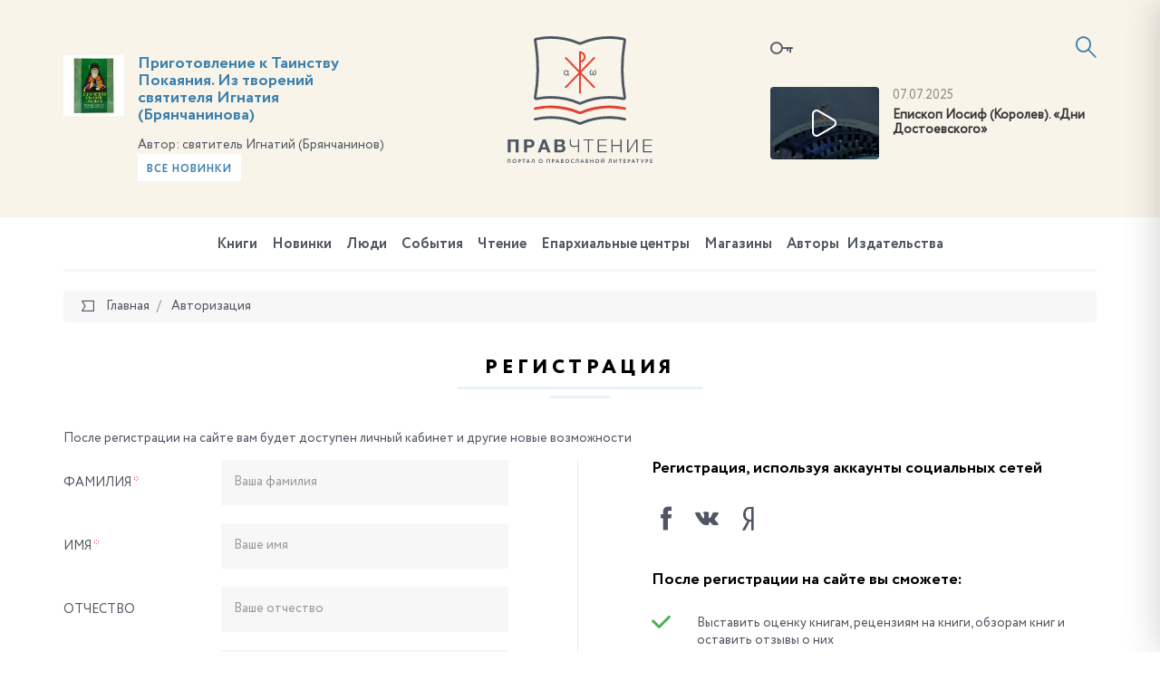

--- FILE ---
content_type: text/html; charset=UTF-8
request_url: https://pravchtenie.ru/auth/?register=yes&register=yes&backurl=%2Favtory%2Fevdokimov-pavel%2F%7B%7Battr%3ALINK%7D%7D%2F
body_size: 15857
content:
<!DOCTYPE html>
<html xml:lang="ru" lang="ru">
<head>
    <script>var SITE_ID = 's1';</script>
    <meta http-equiv="x-ua-compatible" content="ie=edge">
    <meta name="viewport" content="width=device-width, initial-scale=1, shrink-to-fit=no">

    <link rel="apple-touch-icon" href="/local/templates/pravchtenie/favicons/apple-icon.png">
    <link rel="apple-touch-icon" sizes="57x57" href="/local/templates/pravchtenie/favicons/apple-icon-57x57.png">
    <link rel="apple-touch-icon" sizes="60x60" href="/local/templates/pravchtenie/favicons/apple-icon-60x60.png">
    <link rel="apple-touch-icon" sizes="72x72" href="/local/templates/pravchtenie/favicons/apple-icon-72x72.png">
    <link rel="apple-touch-icon" sizes="76x76" href="/local/templates/pravchtenie/favicons/apple-icon-76x76.png">
    <link rel="apple-touch-icon" sizes="114x114" href="/local/templates/pravchtenie/favicons/apple-icon-114x114.png">
    <link rel="apple-touch-icon" sizes="120x120" href="/local/templates/pravchtenie/favicons/apple-icon-120x120.png">
    <link rel="apple-touch-icon" sizes="144x144" href="/local/templates/pravchtenie/favicons/apple-icon-144x144.png">
    <link rel="apple-touch-icon" sizes="152x152" href="/local/templates/pravchtenie/favicons/apple-icon-152x152.png">
    <link rel="apple-touch-icon" sizes="180x180" href="/local/templates/pravchtenie/favicons/apple-icon-180x180.png">

    <link type="image/x-icon" href="/local/templates/pravchtenie/favicons/favicon.ico" rel="icon">
    <link rel="icon" type="image/png" href="/local/templates/pravchtenie/favicons/favicon-96x96.png" sizes="96x96">
    <link rel="icon" type="image/png" href="/local/templates/pravchtenie/favicons/favicon-96x96.png" sizes="96x96">
    <link rel="icon" type="image/png" href="/local/templates/pravchtenie/favicons/favicon-32x32.png" sizes="32x32">
    <link rel="icon" type="image/png" href="/local/templates/pravchtenie/favicons/favicon-16x16.png" sizes="16x16">

    <link rel="icon" type="image/png" href="/local/templates/pravchtenie/favicons/android-icon-192x192.png" sizes="192x192">
    <link rel="icon" type="image/png" href="/local/templates/pravchtenie/favicons/android-icon-144x144.png" sizes="144x144">
    <link rel="icon" type="image/png" href="/local/templates/pravchtenie/favicons/android-icon-96x96.png" sizes="96x96">

    <link rel="manifest" href="/local/templates/pravchtenie/favicons/manifest.json">
    <link rel="mask-icon" href="/local/templates/pravchtenie/favicons/safari-pinned-tab.svg" color="#5bbad5">
    <meta name="msapplication-TileColor" content="#da532c">
    <meta name="msapplication-TileImage" content="/local/templates/pravchtenie/favicons/ms-icon-70x70.png" sizes="70x70">
    <meta name="msapplication-TileImage" content="/local/templates/pravchtenie/favicons/ms-icon-144x144.png" sizes="144x144">
    <meta name="msapplication-TileImage" content="/local/templates/pravchtenie/favicons/ms-icon-150x150.png" sizes="150x150">
    <meta name="msapplication-TileImage" content="/local/templates/pravchtenie/favicons/ms-icon-310x310.png" sizes="310x310">
    <meta name="theme-color" content="#ffffff">

    <meta http-equiv="Content-Type" content="text/html; charset=UTF-8" />
<link href="/bitrix/js/ui/design-tokens/dist/ui.design-tokens.css?174652851326358" type="text/css"  rel="stylesheet" />
<link href="/bitrix/js/ui/fonts/opensans/ui.font.opensans.css?17465285142555" type="text/css"  rel="stylesheet" />
<link href="/bitrix/js/main/popup/dist/main.popup.bundle.css?175043285431694" type="text/css"  rel="stylesheet" />
<link href="/bitrix/js/socialservices/css/ss.css?17465285105185" type="text/css"  rel="stylesheet" />
<link href="/local/templates/pravchtenie/css/fonts.min.css?14987286615912" type="text/css"  data-template-style="true"  rel="stylesheet" />
<link href="/local/templates/pravchtenie/css/main.css?15899769821459131" type="text/css"  data-template-style="true"  rel="stylesheet" />
<link href="/local/templates/pravchtenie/components/bitrix/socserv.auth.form/icons/style.css?14987286611957" type="text/css"  data-template-style="true"  rel="stylesheet" />
<script>if(!window.BX)window.BX={};if(!window.BX.message)window.BX.message=function(mess){if(typeof mess==='object'){for(let i in mess) {BX.message[i]=mess[i];} return true;}};</script>
<script>(window.BX||top.BX).message({"pull_server_enabled":"N","pull_config_timestamp":0,"shared_worker_allowed":"Y","pull_guest_mode":"N","pull_guest_user_id":0,"pull_worker_mtime":1746528515});(window.BX||top.BX).message({"PULL_OLD_REVISION":"Для продолжения корректной работы с сайтом необходимо перезагрузить страницу."});</script>
<script>(window.BX||top.BX).message({"JS_CORE_LOADING":"Загрузка...","JS_CORE_NO_DATA":"- Нет данных -","JS_CORE_WINDOW_CLOSE":"Закрыть","JS_CORE_WINDOW_EXPAND":"Развернуть","JS_CORE_WINDOW_NARROW":"Свернуть в окно","JS_CORE_WINDOW_SAVE":"Сохранить","JS_CORE_WINDOW_CANCEL":"Отменить","JS_CORE_WINDOW_CONTINUE":"Продолжить","JS_CORE_H":"ч","JS_CORE_M":"м","JS_CORE_S":"с","JSADM_AI_HIDE_EXTRA":"Скрыть лишние","JSADM_AI_ALL_NOTIF":"Показать все","JSADM_AUTH_REQ":"Требуется авторизация!","JS_CORE_WINDOW_AUTH":"Войти","JS_CORE_IMAGE_FULL":"Полный размер"});</script>

<script src="/bitrix/js/main/core/core.js?1755835166514126"></script>

<script>BX.Runtime.registerExtension({"name":"main.core","namespace":"BX","loaded":true});</script>
<script>BX.setJSList(["\/bitrix\/js\/main\/core\/core_ajax.js","\/bitrix\/js\/main\/core\/core_promise.js","\/bitrix\/js\/main\/polyfill\/promise\/js\/promise.js","\/bitrix\/js\/main\/loadext\/loadext.js","\/bitrix\/js\/main\/loadext\/extension.js","\/bitrix\/js\/main\/polyfill\/promise\/js\/promise.js","\/bitrix\/js\/main\/polyfill\/find\/js\/find.js","\/bitrix\/js\/main\/polyfill\/includes\/js\/includes.js","\/bitrix\/js\/main\/polyfill\/matches\/js\/matches.js","\/bitrix\/js\/ui\/polyfill\/closest\/js\/closest.js","\/bitrix\/js\/main\/polyfill\/fill\/main.polyfill.fill.js","\/bitrix\/js\/main\/polyfill\/find\/js\/find.js","\/bitrix\/js\/main\/polyfill\/matches\/js\/matches.js","\/bitrix\/js\/main\/polyfill\/core\/dist\/polyfill.bundle.js","\/bitrix\/js\/main\/core\/core.js","\/bitrix\/js\/main\/polyfill\/intersectionobserver\/js\/intersectionobserver.js","\/bitrix\/js\/main\/lazyload\/dist\/lazyload.bundle.js","\/bitrix\/js\/main\/polyfill\/core\/dist\/polyfill.bundle.js","\/bitrix\/js\/main\/parambag\/dist\/parambag.bundle.js"]);
</script>
<script>BX.Runtime.registerExtension({"name":"ui.design-tokens","namespace":"window","loaded":true});</script>
<script>BX.Runtime.registerExtension({"name":"ui.fonts.opensans","namespace":"window","loaded":true});</script>
<script>BX.Runtime.registerExtension({"name":"main.popup","namespace":"BX.Main","loaded":true});</script>
<script>BX.Runtime.registerExtension({"name":"popup","namespace":"window","loaded":true});</script>
<script>BX.Runtime.registerExtension({"name":"jquery","namespace":"window","loaded":true});</script>
<script>BX.Runtime.registerExtension({"name":"jsrender","namespace":"window","loaded":true});</script>
<script>(window.BX||top.BX).message({"LANGUAGE_ID":"ru","FORMAT_DATE":"DD.MM.YYYY","FORMAT_DATETIME":"DD.MM.YYYY HH:MI:SS","COOKIE_PREFIX":"BITRIX_SM","SERVER_TZ_OFFSET":"10800","UTF_MODE":"Y","SITE_ID":"s1","SITE_DIR":"\/","USER_ID":"","SERVER_TIME":1769076626,"USER_TZ_OFFSET":0,"USER_TZ_AUTO":"Y","bitrix_sessid":"9455d8c10e396f049cb08b9d664f3d1a"});</script>


<script src="/bitrix/js/pull/protobuf/protobuf.js?1746528515274055"></script>
<script src="/bitrix/js/pull/protobuf/model.js?174652851570928"></script>
<script src="/bitrix/js/main/core/core_promise.js?17465285175220"></script>
<script src="/bitrix/js/rest/client/rest.client.js?174652851017414"></script>
<script src="/bitrix/js/pull/client/pull.client.js?174652851583861"></script>
<script src="/bitrix/js/main/popup/dist/main.popup.bundle.js?1762510412119952"></script>
<script src="/bitrix/js/socialservices/ss.js?17465285101419"></script>
<script src="/bitrix/js/main/jquery/jquery-1.12.4.min.js?174652851797163"></script>
<script>
					(function () {
						"use strict";

						var counter = function ()
						{
							var cookie = (function (name) {
								var parts = ("; " + document.cookie).split("; " + name + "=");
								if (parts.length == 2) {
									try {return JSON.parse(decodeURIComponent(parts.pop().split(";").shift()));}
									catch (e) {}
								}
							})("BITRIX_CONVERSION_CONTEXT_s1");

							if (cookie && cookie.EXPIRE >= BX.message("SERVER_TIME"))
								return;

							var request = new XMLHttpRequest();
							request.open("POST", "/bitrix/tools/conversion/ajax_counter.php", true);
							request.setRequestHeader("Content-type", "application/x-www-form-urlencoded");
							request.send(
								"SITE_ID="+encodeURIComponent("s1")+
								"&sessid="+encodeURIComponent(BX.bitrix_sessid())+
								"&HTTP_REFERER="+encodeURIComponent(document.referrer)
							);
						};

						if (window.frameRequestStart === true)
							BX.addCustomEvent("onFrameDataReceived", counter);
						else
							BX.ready(counter);
					})();
				</script>



<script src="/local/templates/pravchtenie/js/jquery.min.js?149872866197163"></script>
<script src="/local/templates/pravchtenie/js/modernizr-custom.js?14987286612233"></script>
<script src="/local/templates/pravchtenie/js/main.js?1562918386596106"></script>
<script src="/local/templates/pravchtenie/js/init.js?14987286617138"></script>
<script src="/local/templates/pravchtenie/js/flatpickr_fixed.min.js?149872866128592"></script>
<script src="/local/templates/pravchtenie/js/flatpickr.l10n.ru.js?1498728661765"></script>
<script src="/local/templates/pravchtenie/js/auth_register.js?154944688815660"></script>
<script src="/local/templates/pravchtenie/js/subscribe.js?14987286613423"></script>
<script src="/local/templates/pravchtenie/script.js?1498728661364"></script>
<script src="/local/components/datainlife/iblocksearch/templates/.default/script.js?15387292574502"></script>
<script src="/bitrix/components/datainlife/iblocksearch/templates/.default/jsrender.js?174652856717301"></script>
<script src="/local/templates/pravchtenie/components/bitrix/menu/top/script.js?1498728661161"></script>
<script src="/local/templates/pravchtenie/components/bitrix/system.auth.registration/.default/script.js?149872866136"></script>

    <title>Правчтение - Регистрация</title>

    <meta property="og:title" content=""/>
    <meta property="og:description" content=""/>
    <meta property="og:image" content="https://pravchtenie.ru"/>
    <meta property="og:url" content="https://pravchtenie.ru/auth/"/>
    <meta property="fb:app_id" content="1470298583000371"/>

    <!-- HTML5 Shim and Respond.js IE8 support of HTML5 elements and media queries -->
    <!-- WARNING: Respond.js doesn't work if you view the page via file:// -->
    <!--[if lt IE 9]>
    <script src="https://oss.maxcdn.com/html5shiv/3.7.2/html5shiv.min.js"></script>
    <script src="https://oss.maxcdn.com/respond/1.4.2/respond.min.js"></script>
    <![endif]-->
</head>
<body>

<!-- Yandex.Metrika counter -->
<script type="text/javascript">
    (function (d, w, c) {
        (w[c] = w[c] || []).push(function() {
            try {
                w.yaCounter41878314 = new Ya.Metrika({
                    id:41878314,
                    clickmap:true,
                    trackLinks:true,
                    accurateTrackBounce:true
                });
            } catch(e) { }
        });

        var n = d.getElementsByTagName("script")[0],
            s = d.createElement("script"),
            f = function () { n.parentNode.insertBefore(s, n); };
        s.type = "text/javascript";
        s.async = true;
        s.src = "https://mc.yandex.ru/metrika/watch.js";

        if (w.opera == "[object Opera]") {
            d.addEventListener("DOMContentLoaded", f, false);
        } else { f(); }
    })(document, window, "yandex_metrika_callbacks");
</script>
<noscript><div><img src="https://mc.yandex.ru/watch/41878314" style="position:absolute; left:-9999px;" alt="" /></div></noscript>
<!-- /Yandex.Metrika counter -->
<script>
    (function(i,s,o,g,r,a,m){i['GoogleAnalyticsObject']=r;i[r]=i[r]||function(){
            (i[r].q=i[r].q||[]).push(arguments)},i[r].l=1*new Date();a=s.createElement(o),
        m=s.getElementsByTagName(o)[0];a.async=1;a.src=g;m.parentNode.insertBefore(a,m)
    })(window,document,'script','https://www.google-analytics.com/analytics.js','ga');

    ga('create', 'UA-89529371-1', 'auto');
    ga('send', 'pageview');

</script>
<div id="fb-root"></div>
<script>(function(d, s, id) {
    var js, fjs = d.getElementsByTagName(s)[0];
    if (d.getElementById(id)) return;
    js = d.createElement(s); js.id = id;
    js.src = "//connect.facebook.net/ru_RU/sdk.js#xfbml=1&version=v2.8";
    fjs.parentNode.insertBefore(js, fjs);
}(document, 'script', 'facebook-jssdk'));</script><div id="panel"></div>

<div class="page">
    <header class="header">
        <div class="container">
            <div class="row">
                <div class="col-xs-4 col-xs-push-8">
                    <div class="inform">
                            <a href="#modal-login" data-toggle="modal" data-target="#modal-login" class="inform__lk"><i class="icon-key"></i></a>

    <div class="modal fade" id="modal-login" tabindex="-1" role="dialog">
        <div class="modal-dialog modal-md" role="document">
            <div class="modal-content">
                <div class="modal-header">
                    <button type="button" class="close" data-dismiss="modal" aria-label="Close"><span class="icon-close"></span></button>
                    <h4 class="modal-title">
                        <span>Вход в личный кабинет</span>
                    </h4>
                </div>
                <div class="modal-body">
                    <form name="system_auth_form6zOYVN" method="post" target="_top" class="js-form-auth" action="/auth/">

                                                    <input type="hidden" name="backurl" value="/auth/?backurl=%2Favtory%2Fevdokimov-pavel%2F%7B%7Battr%3ALINK%7D%7D%2F"/>
                                                                        <input type="hidden" name="AUTH_FORM" value="Y"/>
                        <input type="hidden" name="TYPE" value="AUTH"/>
                        <input type="hidden" id="USER_REMEMBER_frm" name="USER_REMEMBER" class="js-remember" value="Y"/>


                        <div class="row">
                            <div class="row-height">
                                <div class="col-sm-6 col-sm-height col-bottom">
                                    <div class="form-group">
                                        <label for="field-login" class="control-label">Логин<span class="text-danger">*</span></label>
                                        <input type="text" name="USER_LOGIN" class="form-control js-login" id="field-login" placeholder="Логин" value="">
                                    </div>
                                    <div class="form-group">
                                        <label for="field-password" class="control-label">Пароль <span class="text-danger">*</span></label>
                                        <input type="password" name="USER_PASSWORD" maxlength="50" size="17" autocomplete="off" class="form-control js-password" id="field-password" placeholder="Пароль">
                                    </div>
                                    <div class="form-group">
                                        <button type="submit" name="Login" class="btn btn-primary btn-block">Войти</button>
                                    </div>
                                </div>
                                <div class="col-sm-6 col-sm-height col-bottom">

                                    <div class="form-group">
                                        <div class="form-social">
                                            <div class="h3">
                                                Войти, используя аккаунты<br>социальных сетех
                                            </div>
                                                <script type="text/javascript">
        function BxSocServPopup(id) {
            var content = BX("bx_socserv_form_" + id);
            if (content) {
                var popup = BX.PopupWindowManager.create("socServPopup" + id, BX("bx_socserv_icon_" + id), {
                    autoHide: true,
                    closeByEsc: true,
                    angle: {offset: 24},
                    content: content,
                    offsetTop: 3
                });

                popup.show();

                var input = BX.findChild(content, {'tag': 'input', 'attribute': {'type': 'text'}}, true);
                if (input) {
                    input.focus();
                }

                var button = BX.findChild(content, {'tag': 'input', 'attribute': {'type': 'submit'}}, true);
                if (button) {
                    button.className = 'btn btn-primary';
                }
            }
        }
    </script>
    <h3>
        Регистрация, используя аккаунты социальных сетей    </h3><br>
    <div class="form-group">
        <div class="form-social">
            <ul class="list-unstyled list-inline social text-left">
                                    <li>
                    <a id="bx_socserv_icon_Facebook" class="icon-facebook bx-authform-social-icon" href="javascript:void(0)" onclick="BX.util.popup('https://www.facebook.com/dialog/oauth?client_id=1470298583000371&amp;redirect_uri=https%3A%2F%2Fpravchtenie.ru%2Fbitrix%2Ftools%2Foauth%2Ffacebook.php&amp;scope=email&amp;display=popup&amp;state=site_id%3Ds1%26backurl%3D%252Fauth%252F%253Fcheck_key%253D5830da423719723588c0b93a38f7e902%2526register%253Dyes%26redirect_url%3D%252Fauth%252F%253Fbackurl%253D%25252Favtory%25252Fevdokimov-pavel%25252F%25257B%25257Battr%25253ALINK%25257D%25257D%25252F', 680, 600)" title="Facebook"></a>
                                        </li>                    <li>
                    <a id="bx_socserv_icon_VKontakte" class="icon-vkontakte bx-authform-social-icon" href="javascript:void(0)" onclick="BX.util.popup('https://id.vk.ru/authorize?client_id=5668223&amp;redirect_uri=https%3A%2F%2Fpravchtenie.ru%2Fbitrix%2Ftools%2Foauth%2Fvkontakte.php&amp;scope=friends,offline,email&amp;response_type=code&amp;code_challenge_method=S256&amp;code_challenge=WNpmxR44OTuntNDj-JFVLGpbp48XmqIl1ufUtu5peCk&amp;state=[base64]', 660, 425)" title="ВКонтакте"></a>
                                        </li>                    <li>
                    <a id="bx_socserv_icon_YandexOAuth" class="icon-yandex bx-authform-social-icon" href="javascript:void(0)" onclick="BX.util.popup('https://oauth.yandex.ru/authorize?response_type=code&amp;client_id=c6a54d06c1af4faeb38792e3f922f779&amp;display=popup&amp;redirect_uri=https%3A%2F%2Fpravchtenie.ru%2Fbitrix%2Ftools%2Foauth%2Fyandex.php&amp;force_confirm=yes&amp;state=site_id%3Ds1%26backurl%3D%252Fauth%252F%253Fcheck_key%253D5830da423719723588c0b93a38f7e902%2526register%253Dyes%26mode%3Dopener%26redirect_url%3D%252Fauth%252F%253Fbackurl%253D%25252Favtory%25252Fevdokimov-pavel%25252F%25257B%25257Battr%25253ALINK%25257D%25257D%25252F', 680, 600)" title="Яндекс"></a>
                                        </li>                    <li>
                    <a id="bx_socserv_icon_Bitrix24Net" class="icon-bitrix24 bx-authform-social-icon" href="javascript:void(0)" onclick="BX.util.popup('https://auth2.bitrix24.net/oauth/authorize/?user_lang=ru&amp;client_id=ext.58418e8363b4e7.34001107&amp;redirect_uri=https%3A%2F%2Fpravchtenie.ru%2Fauth%2F%3Fauth_service_id%3DBitrix24Net%26register%3Dyes%26backurl%3D%252Favtory%252Fevdokimov-pavel%252F%257B%257Battr%253ALINK%257D%257D%252F&amp;scope=auth&amp;response_type=code&amp;mode=popup&amp;state=s1.0.07d39d9f4e395c2c15d0778f798ed465bfc6fc9278ef23451d8140a7', 800, 600)" title="Битрикс24"></a>
                                        </li>            </ul>
        </div>
    </div>

                                        </div>
                                    </div>
                                    <div class="form-group">
                                        <a href="/auth/?register=yes&amp;register=yes&amp;backurl=%2Fauth%2F" class="btn btn-primary btn-block">Регистрация</a>
                                    </div>
                                </div>
                            </div>
                        </div>
                        <div class="form-forgot-password"><a href="/auth/?register=yes&amp;forgot_password=yes&amp;backurl=%2Fauth%2F">Забыли свой пароль?</a></div>
                    </form>
                </div>
            </div>
        </div>
    </div>

                        <a href="#"
                           id="nav-expander"
                           class="nav-expander">
                            <i class="icon-menu"></i>
                        </a>

                        

<script>
    var catalog_folder = '/books/';
    var iblock_search_input_section_id = 'di-search-section-id-input';
</script>

<div class="search">
    <div class="search__container">
        <form action="/search/" class="search-form" autocomplete="off">
            <input id="di-search-input" name="q" type="text" class="form-control" placeholder="Поиск">
            <input type="submit" style="display: none">
            <a href="#" class="search__icon"><i class="icon-search"></i></a>
        </form>
        <div class="search-result" id="di-search-result"></div>
    </div>
</div>
<script id="searchResultTemplate" type="text/x-jsrender">
    <div class="row">
            {{if BOOKS.length > 0}}
            <div class="col-sm-6">
                <h5>Книги</h5>
                {{for BOOKS}}
                    <div class="search-book">
                        <div class="search-book__img">
                            {{if DETAIL_PICTURE}}
                                <img src="{{attr:DETAIL_PICTURE}}" alt="{{attr:NAME}}"/>
                            {{/if}}
                                {{if !DETAIL_PICTURE}}
                                <span class="no-image"></span>
                                {{/if}}
                        </div>
                        <div class="search-book__content">
                            <div class="search-book__bottom">
                                <div class="search-book__title">
                                    <div><a href="{{attr:DETAIL_PAGE_URL}}">{{:NAME}}</a></div>
                                </div>
                               {{if AUTHOR}}
                                <div class="search-book__author">
		                            Автор: <b><a href="{{attr:AUTHOR.LINK}}">{{:AUTHOR.NAME}}</a></b>
		                        </div>
		                        {{/if}}
                            </div>
                        </div>
                    </div>
                {{/for}}
            </div>
            {{/if}}
        {{if DIGEST.length > 0}}
        <div class="col-sm-6">
            <h5>Обзоры, новости, события, статьи</h5>
                {{for DIGEST}}
                    <div class="search-book is-separate">
                        <div class="search-book__img">
                            <a href="{{attr:DETAIL_PAGE_URL}}">
                                {{if DETAIL_PICTURE}}
                                <img src="{{attr:DETAIL_PICTURE}}" alt="{{attr:NAME}}"/>
                                {{/if}}
                                {{if !DETAIL_PICTURE}}
                                <span class="no-image"></span>
                                {{/if}}
                            </a>
                        </div>
                        <div class="search-book__content">
                            <time class="search-book__time">{{:DATE_CREATE}}</time>
                            <div class="search-book__bottom">
                                <div class="search-book__title">
                                    <div>{{>LINK_TITLE}} <a href="{{attr:DETAIL_PAGE_URL}}">{{:NAME}}</a></div>
                                </div>
                                {{if AUTHOR}}
                                <div class="search-book__author">
		                            Автор: <b><a href="{{attr:AUTHOR.LINK}}">{{:AUTHOR.NAME}}</a></b>
		                        </div>
		                        {{/if}}
                            </div>
                        </div>
                    </div>
                {{/for}}
        </div>
        {{/if}}
    </div>
    <h5>Категории</h5>
    <div class="row">
    {{if BOOK_SECTIONS}}
        <div class="col-sm-6">
            <ul class="search-menu">
            {{for BOOK_SECTIONS}}
                <li><a href="{{attr:LINK}}">{{>NAME}} ({{>CNT}})</a></li>
            {{/for}}
            </ul>
        </div>
    {{/if}}
    {{if DIGEST_TYPES.length > 0}}
        <div class="col-sm-6">
            <ul class="search-menu">
            {{for DIGEST_TYPES}}
                <li><a href="{{attr:LINK}}">{{>NAME}} ({{>CNT}})</a></li>
            {{/for}}
            </ul>
        </div>
    {{/if}}
    </div>
    <div class="row">
        <div class="col-sm-6"><b>{{>CNT_TITLE}}</b></div>
        <div class="col-sm-6"><a href="/search/?q={{attr:QUERY}}" class="search-link-full"><b>Полный поиск по сайту</b></a></div>
    </div>
</script>

<script type="text/javascript">
    $('#di-search-input').smartSearch({"result":"#di-search-result","dataProvider":"","catalogFolder":"\/books\/","jsTemplate":"searchResultTemplate","input_id":"di-search-input"});
</script>                    </div>
                    <div class="video">
                <div class="video__img">
        <!--
            Если нет картинки для видео, добавляем класс no-video к DIV c классом video__img
            Внутри ссылки убираем тег img
        -->
        <a href="Array" class="popup-youtube">
            <img src="/upload/iblock/d42/28iwa5anwnpftvfllmz49htha30tsg6i.jpg" alt="">
        </a>
    </div>
    <div class="video__content">
        <time>07.07.2025</time>
        <a href="Array" class="video__title popup-youtube">
            Епископ Иосиф (Королев). «Дни Достоевского»        </a>
    </div>
    </div>                </div>
                <div class="col-xs-4">
                    <div class="logo-block">
                        <a href="/"
                           class="logo">
                            <img src="/local/templates/pravchtenie/images/logo.svg"
                                 alt="">
                            <img class="logo-m"
                                 src="/local/templates/pravchtenie/images/logo-m.svg"
                                 alt="">
                        </a>
                    </div>
                </div>
                <div class="col-xs-4 col-xs-pull-8">

<!--                --><!---->
<!--                    -->
                    <div class="slogan" id="bx_651765591_29511">
            <div class="slogan__img">
                <a href="/books/svyatootecheskaya-literatura/prigotovlenie-k-tainstvu-pokayaniya-iz-tvoreniy-svyatitelya-ignatiya-bryanchaninova-1768568042.1547/"><img src="/upload/resize_cache/iblock/a73/167_167_1821712164bebe8964a3cb4f91f48bb72/27reqw3uld02m5cw68fymfx6ac35birh.jpg" alt="" style="border-radius: 0"></a>
            </div>

            <div class="slogan__content">

                <h3><a href="/books/svyatootecheskaya-literatura/prigotovlenie-k-tainstvu-pokayaniya-iz-tvoreniy-svyatitelya-ignatiya-bryanchaninova-1768568042.1547/">Приготовление к Таинству Покаяния. Из творений святителя Игнатия (Брянчанинова)</a></h3>

                                    <span>Автор: </span>святитель Игнатий (Брянчанинов)                                <a href="/books/?new=y" class="btn btn-light btn-sm">Все новинки</a>
            </div>
        </div>

    
                </div>
            </div>
        </div>
    </header>

        <nav class="navbar-mobile">
        <a href="#" id="nav-close" class="nav-close">
            <i class="icon-close"></i>
        </a>
        <ul class="nav navbar-nav">
            
<!--<ul class="nav navbar-nav">-->
    
    
    
        <li class="is-child ">
        <a href="/books/">
            Книги        </a>
            <ul>
                
                        
                        
                        
    
    
                                                            <li ><a href="/books/svyashchennoe-pisanie/">Священное Писание</a></li>
                            

                        
                        
                        
    
    
                                                            <li ><a href="/books/bogosluzhebnaya-literatura/">Богослужебная литература</a></li>
                            

                        
                        
                        
    
    
                                                            <li ><a href="/books/molitvoslovy-i-akafisty/">Молитвословы и акафисты</a></li>
                            

                        
                        
                        
    
    
                                                            <li ><a href="/books/bogoslovie/">Богословие</a></li>
                            

                        
                        
                        
    
    
                                                            <li ><a href="/books/o-tainstvakh-tserkvi/">О Таинствах Церкви</a></li>
                            

                        
                        
                        
    
    
                                                            <li ><a href="/books/bogoslovie-ikony/">Богословие иконы</a></li>
                            

                        
                        
                        
    
    
                                                            <li ><a href="/books/bibleistika/">Библеистика</a></li>
                            

                        
                        
                        
    
    
                                                            <li ><a href="/books/missionerskaya-literatura/">Миссионерская литература</a></li>
                            

                        
                        
                        
    
    
                                                            <li ><a href="/books/periodika/">Периодика</a></li>
                            

                        
                        
                        
    
    
                                                            <li ><a href="/books/sovremennaya-poeziya/">Современная поэзия</a></li>
                            

                        
                        
                        
    
    
                                                            <li ><a href="/books/sovremennaya-proza/">Современная проза</a></li>
                            

                        
                        
                        
    
    
                                                            <li ><a href="/books/svyatootecheskaya-literatura/">Святоотеческая литература</a></li>
                            

                        
                        
                        
    
    
                                                            <li ><a href="/books/patrologiya/">Патрология</a></li>
                            

                        
                        
                        
    
    
                                                            <li ><a href="/books/istoriya-tserkvi/">История Церкви</a></li>
                            

                        
                        
                        
    
    
                                                            <li ><a href="/books/katekhizicheskaya-literatura/">Катехизическая литература</a></li>
                            

                        
                        
                        
    
    
                                                            <li ><a href="/books/tserkovnoe-pravo/">Церковное право</a></li>
                            

                        
                        
                        
    
    
                                                            <li ><a href="/books/agiografiya-zhitiya-svyatykh/">Агиография (Жития святых)</a></li>
                            

                        
                        
                        
    
    
                                                            <li ><a href="/books/podvizhniki-blagochestiya/">Подвижники благочестия</a></li>
                            

                        
                        
                        
    
    
                                                            <li ><a href="/books/novomucheniki-i-ispovedniki/">Новомученики и исповедники</a></li>
                            

                        
                        
                        
    
    
                                                            <li ><a href="/books/propovedi-i-poucheniya/">Проповеди и поучения</a></li>
                            

                        
                        
                        
    
    
                                                            <li ><a href="/books/semya-malaya-tserkov/">Семья - малая Церковь</a></li>
                            

                        
                        
                        
    
    
                                                            <li ><a href="/books/detyam-o-tserkvi/">Детям о Церкви</a></li>
                            

                        
                        
                        
    
    
                                                            <li ><a href="/books/detskaya-literatura/">Детская литература</a></li>
                            

                        
                        
                        
    
    
                                                            <li ><a href="/books/khudozhestvennaya-literatura/">Художественная литература</a></li>
                            

                        
                        
                        
    
    
                                                            <li ><a href="/books/memuary-i-publitsistika/">Мемуары и публицистика</a></li>
                            

                        
                        
                        
    
    
                                                            <li ><a href="/books/uchebnaya-literatura/">Учебная литература</a></li>
                            

                        
                        
                        
    
    
                                                            <li ><a href="/books/osnovy-pravoslavnoy-kultury/">Основы православной культуры</a></li>
                            

                        
                        
                        
    
    
                                                            <li ><a href="/books/pedagogika-i-psikhologiya/">Педагогика и психология</a></li>
                            

                        
                        
                        
    
    
                                                            <li ><a href="/books/pravoslavie-i-kultura/">Православие и культура</a></li>
                            

                        
                        
                        
    
    
                                                            <li ><a href="/books/antologiya-filosofskoy-mysli/">Антология философской мысли</a></li>
                            

                        
                        
                        
    
    
                                                            <li ><a href="/books/istoriya-otechestva/">История Отечества</a></li>
                            

                        
                        
                        
    
    
                                                            <li ><a href="/books/tserkov-i-molodezh/">Церковь и молодежь</a></li>
                            

                        
                        
                        
    
    
                                                            <li ><a href="/books/putevoditeli-spravochniki-kalendari/">Путеводители, справочники, календари</a></li>
                            

                        
                        
                        
    
    
                                                            <li ><a href="/books/raznoe/">Разное</a></li>
                            

                        
                        
                        
            </ul></li>    
    
                                                            <li ><a href="/digest-books/">Новинки</a></li>
                            

                        
                        
                        
    
    
                                                            <li ><a href="/people/">Люди</a></li>
                            

                        
                        
                        
    
    
                                                            <li ><a href="/sobytiya/">События</a></li>
                            

                        
                        
                        
    
    
                                                            <li ><a href="/chtenie/">Чтение</a></li>
                            

                        
                        
                        
    
    
                                                            <li ><a href="/roc/">Епархиальные центры</a></li>
                            

                        
                        
                        
    
    
                                                            <li ><a href="/shop/">Магазины</a></li>
                            

                        
                        
                        
    
    
                                                            <li ><a href="/avtory/">Авторы</a></li>
                            

                        
                        
                        
    
    
                                                            <li ><a href="/izdatelstva/">Издательства</a></li>
                            

                        
                        
                        
                        
<!--                    </ul>-->

                    
        </ul>
    </nav>

    <nav class="navbar">
        <div class="container">
            <div class="navbar__inner">
        <ul class="nav navbar-nav">
        
        
        
                <li class="is-child ">
            <a href="/books/">
                Книги            </a>
            <div class="navbar-nav__sub  ">
                <ul>
                    
                            
                            
                            
        
        
                                                                    <li ><a
                                                href="/books/svyashchennoe-pisanie/">Священное Писание</a></li>
                                

                            
                            
                            
        
        
                                                                    <li ><a
                                                href="/books/bogosluzhebnaya-literatura/">Богослужебная литература</a></li>
                                

                            
                            
                            
        
        
                                                                    <li ><a
                                                href="/books/molitvoslovy-i-akafisty/">Молитвословы и акафисты</a></li>
                                

                            
                            
                            
        
        
                                                                    <li ><a
                                                href="/books/bogoslovie/">Богословие</a></li>
                                

                            
                            
                            
        
        
                                                                    <li ><a
                                                href="/books/o-tainstvakh-tserkvi/">О Таинствах Церкви</a></li>
                                

                            
                            
                            
        
        
                                                                    <li ><a
                                                href="/books/bogoslovie-ikony/">Богословие иконы</a></li>
                                

                            
                            
                            
        
        
                                                                    <li ><a
                                                href="/books/bibleistika/">Библеистика</a></li>
                                

                            
                            
                            
        
        
                                                                    <li ><a
                                                href="/books/missionerskaya-literatura/">Миссионерская литература</a></li>
                                

                            
                            
                            
        
        
                                                                    <li ><a
                                                href="/books/periodika/">Периодика</a></li>
                                

                            
                            
                            
        
        
                                                                    <li ><a
                                                href="/books/sovremennaya-poeziya/">Современная поэзия</a></li>
                                

                            
                            
                            
        
        
                                                                    <li ><a
                                                href="/books/sovremennaya-proza/">Современная проза</a></li>
                                

                            
                            
                            
        
        
                                                                    <li ><a
                                                href="/books/svyatootecheskaya-literatura/">Святоотеческая литература</a></li>
                                

                            
                            
                            
        
        
                                                                    <li ><a
                                                href="/books/patrologiya/">Патрология</a></li>
                                

                            
                            
                            
        
        
                                                                    <li ><a
                                                href="/books/istoriya-tserkvi/">История Церкви</a></li>
                                

                            
                            
                            
        
        
                                                                    <li ><a
                                                href="/books/katekhizicheskaya-literatura/">Катехизическая литература</a></li>
                                

                            
                            
                            
        
        
                                                                    <li ><a
                                                href="/books/tserkovnoe-pravo/">Церковное право</a></li>
                                

                            
                            
                            
        
        
                                                                    <li ><a
                                                href="/books/agiografiya-zhitiya-svyatykh/">Агиография (Жития святых)</a></li>
                                

                            
                            
                            
        
        
                                                                    <li ><a
                                                href="/books/podvizhniki-blagochestiya/">Подвижники благочестия</a></li>
                                

                            
                            
                            
        
        
                                                                    <li ><a
                                                href="/books/novomucheniki-i-ispovedniki/">Новомученики и исповедники</a></li>
                                

                            
                            
                            
        
        
                                                                    <li ><a
                                                href="/books/propovedi-i-poucheniya/">Проповеди и поучения</a></li>
                                

                            
                            
                            
        
        
                                                                    <li ><a
                                                href="/books/semya-malaya-tserkov/">Семья - малая Церковь</a></li>
                                

                            
                            
                            
        
        
                                                                    <li ><a
                                                href="/books/detyam-o-tserkvi/">Детям о Церкви</a></li>
                                

                            
                            
                            
        
        
                                                                    <li ><a
                                                href="/books/detskaya-literatura/">Детская литература</a></li>
                                

                            
                            
                            
        
        
                                                                    <li ><a
                                                href="/books/khudozhestvennaya-literatura/">Художественная литература</a></li>
                                

                            
                            
                            
        
        
                                                                    <li ><a
                                                href="/books/memuary-i-publitsistika/">Мемуары и публицистика</a></li>
                                

                            
                            
                            
        
        
                                                                    <li ><a
                                                href="/books/uchebnaya-literatura/">Учебная литература</a></li>
                                

                            
                            
                            
        
        
                                                                    <li ><a
                                                href="/books/osnovy-pravoslavnoy-kultury/">Основы православной культуры</a></li>
                                

                            
                            
                            
        
        
                                                                    <li ><a
                                                href="/books/pedagogika-i-psikhologiya/">Педагогика и психология</a></li>
                                

                            
                            
                            
        
        
                                                                    <li ><a
                                                href="/books/pravoslavie-i-kultura/">Православие и культура</a></li>
                                

                            
                            
                            
        
        
                                                                    <li ><a
                                                href="/books/antologiya-filosofskoy-mysli/">Антология философской мысли</a></li>
                                

                            
                            
                            
        
        
                                                                    <li ><a
                                                href="/books/istoriya-otechestva/">История Отечества</a></li>
                                

                            
                            
                            
        
        
                                                                    <li ><a
                                                href="/books/tserkov-i-molodezh/">Церковь и молодежь</a></li>
                                

                            
                            
                            
        
        
                                                                    <li ><a
                                                href="/books/putevoditeli-spravochniki-kalendari/">Путеводители, справочники, календари</a></li>
                                

                            
                            
                            
        
        
                                                                    <li ><a
                                                href="/books/raznoe/">Разное</a></li>
                                

                            
                            
                            
                    </ul></li>        
        
                                                                    <li class=" ">
                                        <a href="/digest-books/">Новинки</a>
                                        
                                    </li>

                                

                            
                            
                            
        
        
                                                                    <li class=" ">
                                        <a href="/people/">Люди</a>
                                        
                                    </li>

                                

                            
                            
                            
        
        
                                                                    <li class=" ">
                                        <a href="/sobytiya/">События</a>
                                        
                                    </li>

                                

                            
                            
                            
        
        
                                                                    <li class=" ">
                                        <a href="/chtenie/">Чтение</a>
                                        
                                    </li>

                                

                            
                            
                            
        
        
                                                                    <li class=" ">
                                        <a href="/roc/">Епархиальные центры</a>
                                        
                                    </li>

                                

                            
                            
                            
        
        
                                                                    <li class=" ">
                                        <a href="/shop/">Магазины</a>
                                        
                                    </li>

                                

                            
                            
                            
        
        
                                                                    <li class=" ">
                                        <a href="/avtory/">Авторы</a>
                                        
                                    </li>

                                

                            
                            
                            
        
        
                                                                    <li class=" ">
                                        <a href="/izdatelstva/">Издательства</a>
                                        
                                    </li>

                                

                            
                            
                            
                            
                        </ul>

                                    </div>
        </div>
    </nav>
        <main class="main">
        <div class="container">
          <ul class="breadcrumb"><li><i class="icon-bookmark"></i></li>
<li><a href="/" title="Главная"><span>Главная</span></a></li>
			<li>
				
				<span>Авторизация</span>
			</li></ul>            
                                            <div class="title-page">
                    <h1 class="title-dash">
                        Регистрация                    </h1>
                </div>
            <p>После регистрации на сайте вам будет доступен личный кабинет и другие новые возможности</p>



    

    <div class="row">
        <div class="col-sm-6 col-lg-6 is-border-right">
            <form method="post" action="/auth/?register=yes&amp;backurl=%2Favtory%2Fevdokimov-pavel%2F%7B%7Battr%3ALINK%7D%7D%2F" name="bform" class="js-form-registration js-form-horizontal form-horizontal">
                                <input type="hidden" name="AUTH_FORM" value="Y"/>
                <input type="hidden" name="TYPE" value="REGISTRATION"/>


                <div class="form-group">
                    <label for="" class="label-control col-md-4">
                        Фамилия                        <span class="text-danger">*</span>
                    </label>
                    <div class="col-md-8">
                        <input type="text" class="form-control js-last-name js-required" name="USER_LAST_NAME" value="" placeholder="Ваша фамилия">
                    </div>
                </div>

                <div class="form-group">
                    <label for="" class="label-control col-md-4">
                        Имя                        <span class="text-danger">*</span>
                    </label>
                    <div class="col-md-8">
                        <input type="text" class="form-control js-name js-required" name="USER_NAME" value="" placeholder="Ваше имя">
                    </div>
                </div>

                <div class="form-group">
                    <label for="" class="label-control col-md-4">
                        Отчество                    </label>
                    <div class="col-md-8">
                        <input type="text" class="form-control js-second-name" name="USER_SECOND_NAME" value="" placeholder="Ваше отчество">
                    </div>
                </div>

                <div class="form-group">
                    <label for="" class="label-control col-md-4">
                        E-Mail                        <span class="text-danger">*</span>
                    </label>
                    <div class="col-md-8">
                        <input type="text" class="form-control js-email js-login js-required" name="USER_EMAIL" value="" placeholder="Ваш e-mail, будет служить логином">
                        <input type="hidden" class="form-control" name="USER_LOGIN" maxlength="255" value="">
                    </div>
                </div>

                <div class="form-group">
                    <label for="" class="label-control col-md-4">
                        Телефон                    </label>
                    <div class="col-md-8">
                        <input type="text" class="form-control js-phone" name="PERSONAL_PHONE" value="" placeholder="Телефон">
                    </div>
                </div>

                <div class="form-group">
                    <label for="" class="label-control col-md-4">
                        Пароль                        <span class="text-danger">*</span>
                    </label>
                    <div class="col-md-8">
                        <input type="password" class="form-control js-password js-required" name="USER_PASSWORD" value="" placeholder="Пароль" autocomplete="off">
                    </div>
                </div>

                <div class="form-group">
                    <label for="" class="label-control col-md-4">
                        Повтор пароля                        <span class="text-danger">*</span>
                    </label>
                    <div class="col-md-8">
                        <input type="password" class="form-control js-password-confirm js-required" name="USER_CONFIRM_PASSWORD" value="" placeholder="Подтверждение пароля" autocomplete="off">
                    </div>
                </div>


                
                <div class="form-group">
                    <div class="col-md-8 col-md-offset-4">
                        <label for="ch-12" class="checkbox">
                            <input id="ch-12" type="checkbox" class="js-subscribe" checked="checked">Хочу получать рассылку об интересном на сайте<i></i>
                        </label>
                        <label for="ch-13" class="checkbox">
                            <input id="ch-13" type="checkbox" class="js-shop">Я представитель издательства или магазина<i></i>
                        </label>
                    </div>
                </div>

                <div class="form-group">
                    <div class="col-md-8 col-md-offset-4">
                        <input type="submit" class="btn btn-primary btn-lg js-submmit" value="Зарегистрироваться">
                        <div class="form-note"><span class="text-danger">*</span> — поля, обязательные к заполнению</div>
                    </div>
                </div>

            </form>
        </div>

        <div class="col-sm-6 col-lg-6 is-offset">


                <script type="text/javascript">
        function BxSocServPopup(id) {
            var content = BX("bx_socserv_form_" + id);
            if (content) {
                var popup = BX.PopupWindowManager.create("socServPopup" + id, BX("bx_socserv_icon_" + id), {
                    autoHide: true,
                    closeByEsc: true,
                    angle: {offset: 24},
                    content: content,
                    offsetTop: 3
                });

                popup.show();

                var input = BX.findChild(content, {'tag': 'input', 'attribute': {'type': 'text'}}, true);
                if (input) {
                    input.focus();
                }

                var button = BX.findChild(content, {'tag': 'input', 'attribute': {'type': 'submit'}}, true);
                if (button) {
                    button.className = 'btn btn-primary';
                }
            }
        }
    </script>
    <h3>
        Регистрация, используя аккаунты социальных сетей    </h3><br>
    <div class="form-group">
        <div class="form-social">
            <ul class="list-unstyled list-inline social text-left">
                                    <li>
                    <a id="bx_socserv_icon_Facebook" class="icon-facebook bx-authform-social-icon" href="javascript:void(0)" onclick="BX.util.popup('https://www.facebook.com/dialog/oauth?client_id=1470298583000371&amp;redirect_uri=https%3A%2F%2Fpravchtenie.ru%2Fbitrix%2Ftools%2Foauth%2Ffacebook.php&amp;scope=email&amp;display=popup&amp;state=site_id%3Ds1%26backurl%3D%252Fauth%252F%253Fcheck_key%253D5830da423719723588c0b93a38f7e902%2526register%253Dyes', 680, 600)" title="Facebook"></a>
                                        </li>                    <li>
                    <a id="bx_socserv_icon_VKontakte" class="icon-vkontakte bx-authform-social-icon" href="javascript:void(0)" onclick="BX.util.popup('https://id.vk.ru/authorize?client_id=5668223&amp;redirect_uri=https%3A%2F%2Fpravchtenie.ru%2Fbitrix%2Ftools%2Foauth%2Fvkontakte.php&amp;scope=friends,offline,email&amp;response_type=code&amp;code_challenge_method=S256&amp;code_challenge=WNpmxR44OTuntNDj-JFVLGpbp48XmqIl1ufUtu5peCk&amp;state=c2l0ZV9pZD1zMSZiYWNrdXJsPSUyRmF1dGglMkYlM0ZjaGVja19rZXklM0Q1ODMwZGE0MjM3MTk3MjM1ODhjMGI5M2EzOGY3ZTkwMiUyNnJlZ2lzdGVyJTNEeWVz', 660, 425)" title="ВКонтакте"></a>
                                        </li>                    <li>
                    <a id="bx_socserv_icon_YandexOAuth" class="icon-yandex bx-authform-social-icon" href="javascript:void(0)" onclick="BX.util.popup('https://oauth.yandex.ru/authorize?response_type=code&amp;client_id=c6a54d06c1af4faeb38792e3f922f779&amp;display=popup&amp;redirect_uri=https%3A%2F%2Fpravchtenie.ru%2Fbitrix%2Ftools%2Foauth%2Fyandex.php&amp;force_confirm=yes&amp;state=site_id%3Ds1%26backurl%3D%252Fauth%252F%253Fcheck_key%253D5830da423719723588c0b93a38f7e902%2526register%253Dyes%26mode%3Dopener', 680, 600)" title="Яндекс"></a>
                                        </li>                    <li>
                    <a id="bx_socserv_icon_Bitrix24Net" class="icon-bitrix24 bx-authform-social-icon" href="javascript:void(0)" onclick="BX.util.popup('https://auth2.bitrix24.net/oauth/authorize/?user_lang=ru&amp;client_id=ext.58418e8363b4e7.34001107&amp;redirect_uri=https%3A%2F%2Fpravchtenie.ru%2Fauth%2F%3Fauth_service_id%3DBitrix24Net%26register%3Dyes%26backurl%3D%252Favtory%252Fevdokimov-pavel%252F%257B%257Battr%253ALINK%257D%257D%252F&amp;scope=auth&amp;response_type=code&amp;mode=popup&amp;state=s1.0.266cf814c327a32458317efe35067be041c54bed29516827c994e2ce', 800, 600)" title="Битрикс24"></a>
                                        </li>            </ul>
        </div>
    </div>

            <h3>После регистрации на сайте вы сможете:</h3>
            <ul class="list-unstyled is-checkmark">
                <li>Выставить оценку книгам, рецензиям на книги, обзорам книг и оставить отзывы о них</li>
                <li>Опубликовать рецензию на книгу</li>
                <li>Ввести информацию о своем издательстве, книгах вашего издательства</li>
                <li>Ввести информацию о своем книжном магазине, наличие книг в вашем магазине</li>
            </ul>
            <h3>Уже зарегистрированы? Зайти в личный кабинет</h3><br>

                <form name="system_auth_formPqgS8z" method="post" target="_top" action="/auth/?login=yes" class="form-horizontal js-form-auth js-form-horizontal">
                    <input type="hidden" name="backurl" value="/auth/?backurl=%2Favtory%2Fevdokimov-pavel%2F%7B%7Battr%3ALINK%7D%7D%2F"/>
                        <input type="hidden" name="AUTH_FORM" value="Y"/>
        <input type="hidden" name="TYPE" value="AUTH"/>
        <input type="hidden" id="USER_REMEMBER_frm" name="USER_REMEMBER" value="Y" class="js-remember"/>

        <div class="form-group">
            <label for="" class="label-control col-md-3">
                Логин                <span class="text-danger">*</span>
            </label>
            <div class="col-md-9">
                <input type="text" class="form-control js-login" name="USER_LOGIN" placeholder="Ваш e-mail, будет служить логином">
            </div>
        </div>
        <div class="form-group">
            <label for="" class="label-control col-md-3">Пароль<span class="text-danger">*</span></label>
            <div class="col-md-9">
                <input type="password" name="USER_PASSWORD" class="form-control js-password" placeholder="Пароль должен быть более 6 символов">
            </div>
        </div>
        <div class="form-group">
            <div class="col-md-9 col-md-offset-3">
                <input type="submit" name="Login" class="btn btn-primary btn-lg" value="Войти">
            </div>
        </div>

    </form>


        </div>

    </div>




</div>
</main>

<footer class="footer">
    <div class="container">
        <div class="js-toggle-footer footer-toggle is-collapse"><i
                    class="icon-upload"></i></div>

        <div class="row footer-small is-active">
            <div class="col-sm-12 col-md-5">
                <div class="row">
                    <div class="col-xs-6 col-sm-5 col-md-12">
                        <div class="row">
                            <div class="col-xs-12 col-md-7">
                                <ul class="list-unstyled menu">
                                    <li><a href="/">Дайджест</a></li>
                                    <li><a href="/novosti/">Новости</a></li>
                                    <li><a href="/nado-posetit/">Анонсы</a></li>
                                    <li><a href="/digest-books/">Новинки</a></li>
                                    <li><a href="/obzory/">Обзоры</a></li>
                                    <li><a href="/podborki/">Подборки</a></li>
                                    <li><a href="/avtorskie-kolonki/">Авторская колонка</a></li>
                                    <li><a href="/chelovek-nedeli/">Человек недели</a></li>
                                    <li><a href="/razgovor-s-professionalom/">Разговор с профессионалом</a></li>
                                    <li><a href="/praktika-chteniya/">Моя книга</a></li>
                                    <li><a href="/sovremennaya-proza/">Современная проза</a></li>
                                    <li><a href="/sovremennaya-poeziya/">Современная поэзия</a></li>
                                    <li><a href="/konkursy-i-premii/">Конкурсы и премии</a></li>
                                    <li><a href="/foto/">Фото</a></li>
                                    <li><a href="/video_play/">Видео</a></li>
                                </ul>
                            </div>
                            <div class="col-xs-12 col-md-5">
                                <ul class="list-unstyled menu">
                                    <li><a href="/katalog/">Каталог</a></li>
                                    <li><a href="/books/">Книги</a></li>
                                    <li><a href="/izdatelstva/">Издательства</a></li>
                                    <li><a href="/avtory/">Авторы</a></li>
                                    <li><a href="/roc/">Епархиальные центры</a></li>
                                    <li><a href="/shop/">Магазины</a></li>
                                </ul>
                            </div>
                        </div>
                    </div>
                    <div class="col-xs-6 col-sm-7 hidden-lg hidden-md">
                        <div class="js-sender-subscribe" id="sender-subscribe">
    <h4>Подписка на новости портала</h4>
    <div class="form-subscribe js-form-subscribe">
        <form role="form" method="post" action="/subscribe/subscr_edit.php">
            <input type="hidden" name="action" value="add">
            <div class="form-group">
                <div class="input-group">
                    <input class="form-control js-email js-required" type="text" name="sf_EMAIL" size="20" value="" title="Ваш e-mail" placeholder="Ваш e-mail"/>

                    <div class="input-group-addon is-no-pad">
                        <button name="OK" class="btn btn-primary" id="bx_subscribe_btn_">
                            <span>Подписаться</span>
                        </button>
                    </div>

                    <div class="hide">
                                                    <input type="checkbox" checked name="sf_RUB_ID[]" id="sf_RUB_ID_1" value="1"/>
                                                    <input type="checkbox" checked name="sf_RUB_ID[]" id="sf_RUB_ID_3" value="3"/>
                                                    <input type="checkbox" checked name="sf_RUB_ID[]" id="sf_RUB_ID_2" value="2"/>
                                            </div>
                </div>
            </div>
            <div class="js-error-form hide"></div>
        </form>
    </div>
</div>

                    </div>
                </div>
            </div>

            <div class="col-sm-12 col-md-7">
                <div class="row">
                    <div class="col-xxs-12 col-xs-6 col-sm-5">
                        <ul class="list-unstyled menu">
                          <li><a href="/about/">О проекте</a></li>
                        </ul>
                        <h4>Мы в социальных сетях</h4>
<ul class="list-unstyled list-inline social">
            <li><a target="_blank" href="https://vk.com/public137792414"><i class="icon-vk"></i></a></li>
                    <li><a target="_blank" href="https://www.facebook.com/pravchtenie/"><i class="icon-fb"></i></a></li>
                    </ul>                    </div>
                    <div class="col-xxs-12 col-xs-6 col-sm-7">
                        <div class="copyright">
                            <div class="copyright__top">
                                ИЗДАТЕЛЬСКИЙ СОВЕТ<br>
РУССКОЙ ПРАВОСЛАВНОЙ ЦЕРКВИ, 2016                            </div>
                            <div class="copyright__bottom">
                                Все права защищены. При использовании информации в печатном или электронном виде ссылка на pravchtenie.ru обязательна<br><br>
Адрес электронной почты: <a href="mailto: info@pravchtenie.ru">info@pravchtenie.ru</a>                            </div>
                        </div>
                    </div>
                </div>
            </div>

            <div class="clearfix"></div>
            <div class="col-xs-12">
                <div class="supported">
                    При реализации проекта используются средства государственной поддержки, выделенные в качестве гранта в соответствии с Распоряжением Президента Российской Федерации  №68-рп от 05.04.2016 и на основании конкурса, проведенного Общероссийской общественной организацией «Российский Союз Молодежи»                </div>
            </div>
        </div>

        <div class="row footer-full is-hidden">
            <div class="col-xxs-12 col-xs-6 col-sm-4 col-md-3 col-lg-4">
                <h4><a href="/">Дайджест</a></h4>
                    <ul class="list-unstyled">
    
    
    
        <li class="parent ">
    <a href="/novinki/">
        Книжные новинки    </a>
    <ul>
    
    
    

    
    
                    <li ><a href="/novinki/?week=y">За неделю</a></li>
        

    
    

    
    
                    <li ><a href="/novinki/?month=y">За месяц</a></li>
        

    
    

    
    
                    <li ><a href="/novinki/?year=y">За год</a></li>
        

    
    

            </ul></li>    
    </ul>



                
    <ul class="list-unstyled">
    
    
    
                    <li ><a href="/sobytiya/">Анонсы</a></li>
        

    
    

    
    
                    <li ><a href="/novosti/">Новости</a></li>
        

    
    

    
    
                    <li ><a href="/nado-posetit/">Надо посетить!</a></li>
        

    
    

    
    
                    <li ><a href="/chelovek-nedeli/">Человек недели</a></li>
        

    
    

    
    
                    <li ><a href="/avtorskie-kolonki/">Авторские колонки</a></li>
        

    
    

    
    
                    <li ><a href="/obzory/">Обзоры</a></li>
        

    
    

    
    
                    <li ><a href="/podborki/">Подборка недели</a></li>
        

    
    

    
    
                    <li ><a href="/praktika-chteniya/">Моя книга</a></li>
        

    
    

    
    
                    <li ><a href="/razgovor-s-professionalom/">Разговор с профессионалом</a></li>
        

    
    

    
    
                    <li ><a href="/sovremennaya-poeziya/">Современная поэзия</a></li>
        

    
    

    
    </ul>


                
    
        
        
                            <h4 class="parent ">
                    <a href="/books/">
                        Каталог                    </a>
                </h4>
                <ul class="list-unstyled">
            
        
        
    
        
        
                            <li ><a href="/avtory/">Авторы</a></li>
            

        
        
    
        
        
                            <li ><a href="/izdatelstva/">Издательства</a></li>
            

        
        
    
        
        
                            <li ><a href="/shop/">Магазины</a></li>
            

        
        
    
        
        
                            <li ><a href="/roc/">Епархиальные центры</a></li>
            

        
        
    
        
        
                            <li ><a href="/foto/">Все фотографии</a></li>
            

        
        
    
        
        
                            <li ><a href="/video/">Все видео</a></li>
            

        
        
    
            </ul>    


                
    
        
        
                            <h4 class="parent ">
                    <a href="/konkursy-i-premii/">
                        Конкурсы и премии                    </a>
                </h4>
                <ul class="list-unstyled">
            
        
        
    
        
        
                            <li ><a href="/books/?award=937">Патриаршая литературная премия имени святых равноапостольных Кирилла и Мефодия</a></li>
            

        
        
    
        
        
                            <li ><a href="/books/?award=711">Открытый конкурс изданий &quot;Просвещение через книгу&quot;</a></li>
            

        
        
    
            </ul>    


            </div>
            <div class="col-xxs-12 col-xs-6 col-sm-4 col-md-4 col-lg-4">
                
    
        
        
                            <h4 class=" ">
                    <a href="/books/">
                        Категории                    </a>
                </h4>
                <ul class="list-unstyled is-pad-left">
            
        
        
    
        
        
                            <li ><a href="/books/svyashchennoe-pisanie/">Священное Писание</a></li>
            

        
        
    
        
        
                            <li ><a href="/books/bogosluzhebnaya-literatura/">Богослужебная литература</a></li>
            

        
        
    
        
        
                            <li ><a href="/books/molitvoslovy-i-akafisty/">Молитвословы и акафисты</a></li>
            

        
        
    
        
        
                            <li ><a href="/books/bogoslovie/">Богословие</a></li>
            

        
        
    
        
        
                            <li ><a href="/books/o-tainstvakh-tserkvi/">О Таинствах Церкви</a></li>
            

        
        
    
        
        
                            <li ><a href="/books/bogoslovie-ikony/">Богословие иконы</a></li>
            

        
        
    
        
        
                            <li ><a href="/books/bibleistika/">Библеистика</a></li>
            

        
        
    
        
        
                            <li ><a href="/books/missionerskaya-literatura/">Миссионерская литература</a></li>
            

        
        
    
        
        
                            <li ><a href="/books/periodika/">Периодика</a></li>
            

        
        
    
        
        
                            <li ><a href="/books/sovremennaya-poeziya/">Современная поэзия</a></li>
            

        
        
    
        
        
                            <li ><a href="/books/sovremennaya-proza/">Современная проза</a></li>
            

        
        
    
        
        
                            <li ><a href="/books/svyatootecheskaya-literatura/">Святоотеческая литература</a></li>
            

        
        
    
        
        
                            <li ><a href="/books/patrologiya/">Патрология</a></li>
            

        
        
    
        
        
                            <li ><a href="/books/istoriya-tserkvi/">История Церкви</a></li>
            

        
        
    
        
        
                            <li ><a href="/books/katekhizicheskaya-literatura/">Катехизическая литература</a></li>
            

        
        
    
        
        
                            <li ><a href="/books/tserkovnoe-pravo/">Церковное право</a></li>
            

        
        
    
        
        
                            <li ><a href="/books/agiografiya-zhitiya-svyatykh/">Агиография (Жития святых)</a></li>
            

        
        
    
        
        
                            <li ><a href="/books/podvizhniki-blagochestiya/">Подвижники благочестия</a></li>
            

        
        
    
        
        
                            <li ><a href="/books/novomucheniki-i-ispovedniki/">Новомученики и исповедники</a></li>
            

        
        
    
        
        
                            <li ><a href="/books/propovedi-i-poucheniya/">Проповеди и поучения</a></li>
            

        
        
    
        
        
                            <li ><a href="/books/semya-malaya-tserkov/">Семья - малая Церковь</a></li>
            

        
        
    
        
        
                            <li ><a href="/books/detyam-o-tserkvi/">Детям о Церкви</a></li>
            

        
        
    
        
        
                            <li ><a href="/books/detskaya-literatura/">Детская литература</a></li>
            

        
        
    
        
        
                            <li ><a href="/books/khudozhestvennaya-literatura/">Художественная литература</a></li>
            

        
        
    
        
        
                            <li ><a href="/books/memuary-i-publitsistika/">Мемуары и публицистика</a></li>
            

        
        
    
        
        
                            <li ><a href="/books/uchebnaya-literatura/">Учебная литература</a></li>
            

        
        
    
        
        
                            <li ><a href="/books/osnovy-pravoslavnoy-kultury/">Основы православной культуры</a></li>
            

        
        
    
        
        
                            <li ><a href="/books/pedagogika-i-psikhologiya/">Педагогика и психология</a></li>
            

        
        
    
        
        
                            <li ><a href="/books/pravoslavie-i-kultura/">Православие и культура</a></li>
            

        
        
    
        
        
                            <li ><a href="/books/antologiya-filosofskoy-mysli/">Антология философской мысли</a></li>
            

        
        
    
        
        
                            <li ><a href="/books/istoriya-otechestva/">История Отечества</a></li>
            

        
        
    
        
        
                            <li ><a href="/books/tserkov-i-molodezh/">Церковь и молодежь</a></li>
            

        
        
    
        
        
                            <li ><a href="/books/putevoditeli-spravochniki-kalendari/">Путеводители, справочники, календари</a></li>
            

        
        
    
        
        
                            <li ><a href="/books/raznoe/">Разное</a></li>
            

        
        
    
            </ul>    

                
            </div>

            <div class="clearfix visible-xs-block"></div>
            <div class="col-sm-4 col-md-5 col-lg-4">
                
    
        
        
                            <h4 class=" ">
                    <a href="/about/">
                        О проекте                    </a>
                </h4>
                <ul class="list-unstyled is-pad-left">
            
        
        
    
        
        
                            <li ><a href="/about/koordinaty/">Координаты</a></li>
            

        
        
    
        
        
                            <li ><a href="/about/to_publishers/">Издательствам</a></li>
            

        
        
    
        
        
                            <li ><a href="/about/to_shops/">Магазинам</a></li>
            

        
        
    
        
        
                            <li ><a href="/about/to_reader/">Читателям</a></li>
            

        
        
    
            </ul>    


                <div class="js-sender-subscribe" id="sender-subscribe">
    <h4>Подписка на новости портала</h4>
    <div class="form-subscribe js-form-subscribe">
        <form role="form" method="post" action="/subscribe/subscr_edit.php">
            <input type="hidden" name="action" value="add">
            <div class="form-group">
                <div class="input-group">
                    <input class="form-control js-email js-required" type="text" name="sf_EMAIL" size="20" value="" title="Ваш e-mail" placeholder="Ваш e-mail"/>

                    <div class="input-group-addon is-no-pad">
                        <button name="OK" class="btn btn-primary" id="bx_subscribe_btn_">
                            <span>Подписаться</span>
                        </button>
                    </div>

                    <div class="hide">
                                                    <input type="checkbox" checked name="sf_RUB_ID[]" id="sf_RUB_ID_1" value="1"/>
                                                    <input type="checkbox" checked name="sf_RUB_ID[]" id="sf_RUB_ID_3" value="3"/>
                                                    <input type="checkbox" checked name="sf_RUB_ID[]" id="sf_RUB_ID_2" value="2"/>
                                            </div>
                </div>
            </div>
            <div class="js-error-form hide"></div>
        </form>
    </div>
</div>




                <h4>Мы в социальных сетях</h4>
<ul class="list-unstyled list-inline social">
            <li><a target="_blank" href="https://vk.com/public137792414"><i class="icon-vk"></i></a></li>
                    <li><a target="_blank" href="https://www.facebook.com/pravchtenie/"><i class="icon-fb"></i></a></li>
                    </ul>
                <div class="copyright">
                    <div class="copyright__top">
                        ИЗДАТЕЛЬСКИЙ СОВЕТ<br>
РУССКОЙ ПРАВОСЛАВНОЙ ЦЕРКВИ, 2016                    </div>
                    <div class="copyright__bottom">
                        Все права защищены. При использовании информации в печатном или электронном виде ссылка на pravchtenie.ru обязательна<br><br>
Адрес электронной почты: <a href="mailto: info@pravchtenie.ru">info@pravchtenie.ru</a>                    </div>
                </div>
                <div class="supported">
                    При реализации проекта используются средства государственной поддержки, выделенные в качестве гранта в соответствии с Распоряжением Президента Российской Федерации  №68-рп от 05.04.2016 и на основании конкурса, проведенного Общероссийской общественной организацией «Российский Союз Молодежи»                </div>
            </div>
        </div>

    </div>
</footer>
<div id="back-top"></div>
<div class="modal fade" id="modal-subscribe" tabindex="-1" role="dialog">
    <div class="modal-dialog modal-md" role="document">
        <div class="modal-content">
            <div class="js-sender-subscribe js-form-subscribe" id="sender-subscribe">
                <div class="modal-header">
                    <button type="button" class="close" data-dismiss="modal" aria-label="Close"><span
                                class="icon-close"></span></button>
                    <h4 class="modal-title">
                        <span>Подписаться на новости, рецензии, обзоры</span>
                    </h4>
                </div>
                <div class="modal-body">
                    <form role="form" method="post" action="/subscribe/subscr_edit.php">
                        <input type="hidden" name="action" value="add">
                        <div class="form-group">
                            <div class="input-group">
                                <input class="form-control js-email js-required" type="text" name="sf_EMAIL" size="20" value="" title="Ваш e-mail" placeholder="Ваш e-mail"/>

                                <div class="input-group-addon is-no-pad">
                                    <button name="OK" class="btn btn-primary" id="bx_subscribe_btn_">Подписаться                                    </button>
                                </div>

                                <div class="hide">
                                                                            <input type="checkbox" checked name="sf_RUB_ID[]" id="sf_RUB_ID_1" value="1"/>
                                                                            <input type="checkbox" checked name="sf_RUB_ID[]" id="sf_RUB_ID_3" value="3"/>
                                                                            <input type="checkbox" checked name="sf_RUB_ID[]" id="sf_RUB_ID_2" value="2"/>
                                                                    </div>
                            </div>
                        </div>
                        <div class="js-error-form hide"></div>
                    </form>
                </div>
            </div>
        </div>
    </div>
</div>

</div>
</body>
</html>

--- FILE ---
content_type: application/javascript; charset=utf-8
request_url: https://pravchtenie.ru/bitrix/js/pull/protobuf/protobuf.js?1746528515274055
body_size: 56299
content:
/*!
 * protobuf.js v6.8.6 (c) 2016, daniel wirtz
 * compiled mon, 26 feb 2018 11:35:34 utc
 * licensed under the bsd-3-clause license
 * see: https://github.com/dcodeio/protobuf.js for details
 *
 * Modify list for integration with Bitrix Framework:
 * - removed integration with RequireJS and AMD package builders;
 */
(function(global,undefined){"use strict";(function prelude(modules, cache, entries) {

    // This is the prelude used to bundle protobuf.js for the browser. Wraps up the CommonJS
    // sources through a conflict-free require shim and is again wrapped within an iife that
    // provides a unified `global` and a minification-friendly `undefined` var plus a global
    // "use strict" directive so that minification can remove the directives of each module.

    function $require(name) {
        var $module = cache[name];
        if (!$module)
            modules[name][0].call($module = cache[name] = { exports: {} }, $require, $module, $module.exports);
        return $module.exports;
    }

    // Expose globally
    var protobuf = global.protobuf = $require(entries[0]);

    // Be nice to AMD
    /*if (typeof define === "function" && define.amd)
        define(["long"], function(Long) {
            if (Long && Long.isLong) {
                protobuf.util.Long = Long;
                protobuf.configure();
            }
            return protobuf;
        });*/

    // Be nice to CommonJS
    /*if (typeof module === "object" && module && module.exports)
        module.exports = protobuf;*/

})/* end of prelude */({1:[function(require,module,exports){
"use strict";
module.exports = asPromise;

/**
 * Callback as used by {@link util.asPromise}.
 * @typedef asPromiseCallback
 * @type {function}
 * @param {Error|null} error Error, if any
 * @param {...*} params Additional arguments
 * @returns {undefined}
 */

/**
 * Returns a promise from a node-style callback function.
 * @memberof util
 * @param {asPromiseCallback} fn Function to call
 * @param {*} ctx Function context
 * @param {...*} params Function arguments
 * @returns {Promise<*>} Promisified function
 */
function asPromise(fn, ctx/*, varargs */) {
    var params  = new Array(arguments.length - 1),
        offset  = 0,
        index   = 2,
        pending = true;
    while (index < arguments.length)
        params[offset++] = arguments[index++];
    return new Promise(function executor(resolve, reject) {
        params[offset] = function callback(err/*, varargs */) {
            if (pending) {
                pending = false;
                if (err)
                    reject(err);
                else {
                    var params = new Array(arguments.length - 1),
                        offset = 0;
                    while (offset < params.length)
                        params[offset++] = arguments[offset];
                    resolve.apply(null, params);
                }
            }
        };
        try {
            fn.apply(ctx || null, params);
        } catch (err) {
            if (pending) {
                pending = false;
                reject(err);
            }
        }
    });
}

},{}],2:[function(require,module,exports){
"use strict";

/**
 * A minimal base64 implementation for number arrays.
 * @memberof util
 * @namespace
 */
var base64 = exports;

/**
 * Calculates the byte length of a base64 encoded string.
 * @param {string} string Base64 encoded string
 * @returns {number} Byte length
 */
base64.length = function length(string) {
    var p = string.length;
    if (!p)
        return 0;
    var n = 0;
    while (--p % 4 > 1 && string.charAt(p) === "=")
        ++n;
    return Math.ceil(string.length * 3) / 4 - n;
};

// Base64 encoding table
var b64 = new Array(64);

// Base64 decoding table
var s64 = new Array(123);

// 65..90, 97..122, 48..57, 43, 47
for (var i = 0; i < 64;)
    s64[b64[i] = i < 26 ? i + 65 : i < 52 ? i + 71 : i < 62 ? i - 4 : i - 59 | 43] = i++;

/**
 * Encodes a buffer to a base64 encoded string.
 * @param {Uint8Array} buffer Source buffer
 * @param {number} start Source start
 * @param {number} end Source end
 * @returns {string} Base64 encoded string
 */
base64.encode = function encode(buffer, start, end) {
    var parts = null,
        chunk = [];
    var i = 0, // output index
        j = 0, // goto index
        t;     // temporary
    while (start < end) {
        var b = buffer[start++];
        switch (j) {
            case 0:
                chunk[i++] = b64[b >> 2];
                t = (b & 3) << 4;
                j = 1;
                break;
            case 1:
                chunk[i++] = b64[t | b >> 4];
                t = (b & 15) << 2;
                j = 2;
                break;
            case 2:
                chunk[i++] = b64[t | b >> 6];
                chunk[i++] = b64[b & 63];
                j = 0;
                break;
        }
        if (i > 8191) {
            (parts || (parts = [])).push(String.fromCharCode.apply(String, chunk));
            i = 0;
        }
    }
    if (j) {
        chunk[i++] = b64[t];
        chunk[i++] = 61;
        if (j === 1)
            chunk[i++] = 61;
    }
    if (parts) {
        if (i)
            parts.push(String.fromCharCode.apply(String, chunk.slice(0, i)));
        return parts.join("");
    }
    return String.fromCharCode.apply(String, chunk.slice(0, i));
};

var invalidEncoding = "invalid encoding";

/**
 * Decodes a base64 encoded string to a buffer.
 * @param {string} string Source string
 * @param {Uint8Array} buffer Destination buffer
 * @param {number} offset Destination offset
 * @returns {number} Number of bytes written
 * @throws {Error} If encoding is invalid
 */
base64.decode = function decode(string, buffer, offset) {
    var start = offset;
    var j = 0, // goto index
        t;     // temporary
    for (var i = 0; i < string.length;) {
        var c = string.charCodeAt(i++);
        if (c === 61 && j > 1)
            break;
        if ((c = s64[c]) === undefined)
            throw Error(invalidEncoding);
        switch (j) {
            case 0:
                t = c;
                j = 1;
                break;
            case 1:
                buffer[offset++] = t << 2 | (c & 48) >> 4;
                t = c;
                j = 2;
                break;
            case 2:
                buffer[offset++] = (t & 15) << 4 | (c & 60) >> 2;
                t = c;
                j = 3;
                break;
            case 3:
                buffer[offset++] = (t & 3) << 6 | c;
                j = 0;
                break;
        }
    }
    if (j === 1)
        throw Error(invalidEncoding);
    return offset - start;
};

/**
 * Tests if the specified string appears to be base64 encoded.
 * @param {string} string String to test
 * @returns {boolean} `true` if probably base64 encoded, otherwise false
 */
base64.test = function test(string) {
    return /^(?:[A-Za-z0-9+/]{4})*(?:[A-Za-z0-9+/]{2}==|[A-Za-z0-9+/]{3}=)?$/.test(string);
};

},{}],3:[function(require,module,exports){
"use strict";
module.exports = codegen;

/**
 * Begins generating a function.
 * @memberof util
 * @param {string[]} functionParams Function parameter names
 * @param {string} [functionName] Function name if not anonymous
 * @returns {Codegen} Appender that appends code to the function's body
 */
function codegen(functionParams, functionName) {

    /* istanbul ignore if */
    if (typeof functionParams === "string") {
        functionName = functionParams;
        functionParams = undefined;
    }

    var body = [];

    /**
     * Appends code to the function's body or finishes generation.
     * @typedef Codegen
     * @type {function}
     * @param {string|Object.<string,*>} [formatStringOrScope] Format string or, to finish the function, an object of additional scope variables, if any
     * @param {...*} [formatParams] Format parameters
     * @returns {Codegen|Function} Itself or the generated function if finished
     * @throws {Error} If format parameter counts do not match
     */

    function Codegen(formatStringOrScope) {
        // note that explicit array handling below makes this ~50% faster

        // finish the function
        if (typeof formatStringOrScope !== "string") {
            var source = toString();
            if (codegen.verbose)
                console.log("codegen: " + source); // eslint-disable-line no-console
            source = "return " + source;
            if (formatStringOrScope) {
                var scopeKeys   = Object.keys(formatStringOrScope),
                    scopeParams = new Array(scopeKeys.length + 1),
                    scopeValues = new Array(scopeKeys.length),
                    scopeOffset = 0;
                while (scopeOffset < scopeKeys.length) {
                    scopeParams[scopeOffset] = scopeKeys[scopeOffset];
                    scopeValues[scopeOffset] = formatStringOrScope[scopeKeys[scopeOffset++]];
                }
                scopeParams[scopeOffset] = source;
                return Function.apply(null, scopeParams).apply(null, scopeValues); // eslint-disable-line no-new-func
            }
            return Function(source)(); // eslint-disable-line no-new-func
        }

        // otherwise append to body
        var formatParams = new Array(arguments.length - 1),
            formatOffset = 0;
        while (formatOffset < formatParams.length)
            formatParams[formatOffset] = arguments[++formatOffset];
        formatOffset = 0;
        formatStringOrScope = formatStringOrScope.replace(/%([%dfijs])/g, function replace($0, $1) {
            var value = formatParams[formatOffset++];
            switch ($1) {
                case "d": case "f": return String(Number(value));
                case "i": return String(Math.floor(value));
                case "j": return JSON.stringify(value);
                case "s": return String(value);
            }
            return "%";
        });
        if (formatOffset !== formatParams.length)
            throw Error("parameter count mismatch");
        body.push(formatStringOrScope);
        return Codegen;
    }

    function toString(functionNameOverride) {
        return "function " + (functionNameOverride || functionName || "") + "(" + (functionParams && functionParams.join(",") || "") + "){\n  " + body.join("\n  ") + "\n}";
    }

    Codegen.toString = toString;
    return Codegen;
}

/**
 * Begins generating a function.
 * @memberof util
 * @function codegen
 * @param {string} [functionName] Function name if not anonymous
 * @returns {Codegen} Appender that appends code to the function's body
 * @variation 2
 */

/**
 * When set to `true`, codegen will log generated code to console. Useful for debugging.
 * @name util.codegen.verbose
 * @type {boolean}
 */
codegen.verbose = false;

},{}],4:[function(require,module,exports){
"use strict";
module.exports = EventEmitter;

/**
 * Constructs a new event emitter instance.
 * @classdesc A minimal event emitter.
 * @memberof util
 * @constructor
 */
function EventEmitter() {

    /**
     * Registered listeners.
     * @type {Object.<string,*>}
     * @private
     */
    this._listeners = {};
}

/**
 * Registers an event listener.
 * @param {string} evt Event name
 * @param {function} fn Listener
 * @param {*} [ctx] Listener context
 * @returns {util.EventEmitter} `this`
 */
EventEmitter.prototype.on = function on(evt, fn, ctx) {
    (this._listeners[evt] || (this._listeners[evt] = [])).push({
        fn  : fn,
        ctx : ctx || this
    });
    return this;
};

/**
 * Removes an event listener or any matching listeners if arguments are omitted.
 * @param {string} [evt] Event name. Removes all listeners if omitted.
 * @param {function} [fn] Listener to remove. Removes all listeners of `evt` if omitted.
 * @returns {util.EventEmitter} `this`
 */
EventEmitter.prototype.off = function off(evt, fn) {
    if (evt === undefined)
        this._listeners = {};
    else {
        if (fn === undefined)
            this._listeners[evt] = [];
        else {
            var listeners = this._listeners[evt];
            for (var i = 0; i < listeners.length;)
                if (listeners[i].fn === fn)
                    listeners.splice(i, 1);
                else
                    ++i;
        }
    }
    return this;
};

/**
 * Emits an event by calling its listeners with the specified arguments.
 * @param {string} evt Event name
 * @param {...*} args Arguments
 * @returns {util.EventEmitter} `this`
 */
EventEmitter.prototype.emit = function emit(evt) {
    var listeners = this._listeners[evt];
    if (listeners) {
        var args = [],
            i = 1;
        for (; i < arguments.length;)
            args.push(arguments[i++]);
        for (i = 0; i < listeners.length;)
            listeners[i].fn.apply(listeners[i++].ctx, args);
    }
    return this;
};

},{}],5:[function(require,module,exports){
"use strict";
module.exports = fetch;

var asPromise = require(1),
    inquire   = require(7);

var fs = inquire("fs");

/**
 * Node-style callback as used by {@link util.fetch}.
 * @typedef FetchCallback
 * @type {function}
 * @param {?Error} error Error, if any, otherwise `null`
 * @param {string} [contents] File contents, if there hasn't been an error
 * @returns {undefined}
 */

/**
 * Options as used by {@link util.fetch}.
 * @typedef FetchOptions
 * @type {Object}
 * @property {boolean} [binary=false] Whether expecting a binary response
 * @property {boolean} [xhr=false] If `true`, forces the use of XMLHttpRequest
 */

/**
 * Fetches the contents of a file.
 * @memberof util
 * @param {string} filename File path or url
 * @param {FetchOptions} options Fetch options
 * @param {FetchCallback} callback Callback function
 * @returns {undefined}
 */
function fetch(filename, options, callback) {
    if (typeof options === "function") {
        callback = options;
        options = {};
    } else if (!options)
        options = {};

    if (!callback)
        return asPromise(fetch, this, filename, options); // eslint-disable-line no-invalid-this

    // if a node-like filesystem is present, try it first but fall back to XHR if nothing is found.
    if (!options.xhr && fs && fs.readFile)
        return fs.readFile(filename, function fetchReadFileCallback(err, contents) {
            return err && typeof XMLHttpRequest !== "undefined"
                ? fetch.xhr(filename, options, callback)
                : err
                ? callback(err)
                : callback(null, options.binary ? contents : contents.toString("utf8"));
        });

    // use the XHR version otherwise.
    return fetch.xhr(filename, options, callback);
}

/**
 * Fetches the contents of a file.
 * @name util.fetch
 * @function
 * @param {string} path File path or url
 * @param {FetchCallback} callback Callback function
 * @returns {undefined}
 * @variation 2
 */

/**
 * Fetches the contents of a file.
 * @name util.fetch
 * @function
 * @param {string} path File path or url
 * @param {FetchOptions} [options] Fetch options
 * @returns {Promise<string|Uint8Array>} Promise
 * @variation 3
 */

/**/
fetch.xhr = function fetch_xhr(filename, options, callback) {
    var xhr = new XMLHttpRequest();
    xhr.onreadystatechange /* works everywhere */ = function fetchOnReadyStateChange() {

        if (xhr.readyState !== 4)
            return undefined;

        // local cors security errors return status 0 / empty string, too. afaik this cannot be
        // reliably distinguished from an actually empty file for security reasons. feel free
        // to send a pull request if you are aware of a solution.
        if (xhr.status !== 0 && xhr.status !== 200)
            return callback(Error("status " + xhr.status));

        // if binary data is expected, make sure that some sort of array is returned, even if
        // ArrayBuffers are not supported. the binary string fallback, however, is unsafe.
        if (options.binary) {
            var buffer = xhr.response;
            if (!buffer) {
                buffer = [];
                for (var i = 0; i < xhr.responseText.length; ++i)
                    buffer.push(xhr.responseText.charCodeAt(i) & 255);
            }
            return callback(null, typeof Uint8Array !== "undefined" ? new Uint8Array(buffer) : buffer);
        }
        return callback(null, xhr.responseText);
    };

    if (options.binary) {
        // ref: https://developer.mozilla.org/en-US/docs/Web/API/XMLHttpRequest/Sending_and_Receiving_Binary_Data#Receiving_binary_data_in_older_browsers
        if ("overrideMimeType" in xhr)
            xhr.overrideMimeType("text/plain; charset=x-user-defined");
        xhr.responseType = "arraybuffer";
    }

    xhr.open("GET", filename);
    xhr.send();
};

},{"1":1,"7":7}],6:[function(require,module,exports){
"use strict";

module.exports = factory(factory);

/**
 * Reads / writes floats / doubles from / to buffers.
 * @name util.float
 * @namespace
 */

/**
 * Writes a 32 bit float to a buffer using little endian byte order.
 * @name util.float.writeFloatLE
 * @function
 * @param {number} val Value to write
 * @param {Uint8Array} buf Target buffer
 * @param {number} pos Target buffer offset
 * @returns {undefined}
 */

/**
 * Writes a 32 bit float to a buffer using big endian byte order.
 * @name util.float.writeFloatBE
 * @function
 * @param {number} val Value to write
 * @param {Uint8Array} buf Target buffer
 * @param {number} pos Target buffer offset
 * @returns {undefined}
 */

/**
 * Reads a 32 bit float from a buffer using little endian byte order.
 * @name util.float.readFloatLE
 * @function
 * @param {Uint8Array} buf Source buffer
 * @param {number} pos Source buffer offset
 * @returns {number} Value read
 */

/**
 * Reads a 32 bit float from a buffer using big endian byte order.
 * @name util.float.readFloatBE
 * @function
 * @param {Uint8Array} buf Source buffer
 * @param {number} pos Source buffer offset
 * @returns {number} Value read
 */

/**
 * Writes a 64 bit double to a buffer using little endian byte order.
 * @name util.float.writeDoubleLE
 * @function
 * @param {number} val Value to write
 * @param {Uint8Array} buf Target buffer
 * @param {number} pos Target buffer offset
 * @returns {undefined}
 */

/**
 * Writes a 64 bit double to a buffer using big endian byte order.
 * @name util.float.writeDoubleBE
 * @function
 * @param {number} val Value to write
 * @param {Uint8Array} buf Target buffer
 * @param {number} pos Target buffer offset
 * @returns {undefined}
 */

/**
 * Reads a 64 bit double from a buffer using little endian byte order.
 * @name util.float.readDoubleLE
 * @function
 * @param {Uint8Array} buf Source buffer
 * @param {number} pos Source buffer offset
 * @returns {number} Value read
 */

/**
 * Reads a 64 bit double from a buffer using big endian byte order.
 * @name util.float.readDoubleBE
 * @function
 * @param {Uint8Array} buf Source buffer
 * @param {number} pos Source buffer offset
 * @returns {number} Value read
 */

// Factory function for the purpose of node-based testing in modified global environments
function factory(exports) {

    // float: typed array
    if (typeof Float32Array !== "undefined") (function() {

        var f32 = new Float32Array([ -0 ]),
            f8b = new Uint8Array(f32.buffer),
            le  = f8b[3] === 128;

        function writeFloat_f32_cpy(val, buf, pos) {
            f32[0] = val;
            buf[pos    ] = f8b[0];
            buf[pos + 1] = f8b[1];
            buf[pos + 2] = f8b[2];
            buf[pos + 3] = f8b[3];
        }

        function writeFloat_f32_rev(val, buf, pos) {
            f32[0] = val;
            buf[pos    ] = f8b[3];
            buf[pos + 1] = f8b[2];
            buf[pos + 2] = f8b[1];
            buf[pos + 3] = f8b[0];
        }

        /* istanbul ignore next */
        exports.writeFloatLE = le ? writeFloat_f32_cpy : writeFloat_f32_rev;
        /* istanbul ignore next */
        exports.writeFloatBE = le ? writeFloat_f32_rev : writeFloat_f32_cpy;

        function readFloat_f32_cpy(buf, pos) {
            f8b[0] = buf[pos    ];
            f8b[1] = buf[pos + 1];
            f8b[2] = buf[pos + 2];
            f8b[3] = buf[pos + 3];
            return f32[0];
        }

        function readFloat_f32_rev(buf, pos) {
            f8b[3] = buf[pos    ];
            f8b[2] = buf[pos + 1];
            f8b[1] = buf[pos + 2];
            f8b[0] = buf[pos + 3];
            return f32[0];
        }

        /* istanbul ignore next */
        exports.readFloatLE = le ? readFloat_f32_cpy : readFloat_f32_rev;
        /* istanbul ignore next */
        exports.readFloatBE = le ? readFloat_f32_rev : readFloat_f32_cpy;

    // float: ieee754
    })(); else (function() {

        function writeFloat_ieee754(writeUint, val, buf, pos) {
            var sign = val < 0 ? 1 : 0;
            if (sign)
                val = -val;
            if (val === 0)
                writeUint(1 / val > 0 ? /* positive */ 0 : /* negative 0 */ 2147483648, buf, pos);
            else if (isNaN(val))
                writeUint(2143289344, buf, pos);
            else if (val > 3.4028234663852886e+38) // +-Infinity
                writeUint((sign << 31 | 2139095040) >>> 0, buf, pos);
            else if (val < 1.1754943508222875e-38) // denormal
                writeUint((sign << 31 | Math.round(val / 1.401298464324817e-45)) >>> 0, buf, pos);
            else {
                var exponent = Math.floor(Math.log(val) / Math.LN2),
                    mantissa = Math.round(val * Math.pow(2, -exponent) * 8388608) & 8388607;
                writeUint((sign << 31 | exponent + 127 << 23 | mantissa) >>> 0, buf, pos);
            }
        }

        exports.writeFloatLE = writeFloat_ieee754.bind(null, writeUintLE);
        exports.writeFloatBE = writeFloat_ieee754.bind(null, writeUintBE);

        function readFloat_ieee754(readUint, buf, pos) {
            var uint = readUint(buf, pos),
                sign = (uint >> 31) * 2 + 1,
                exponent = uint >>> 23 & 255,
                mantissa = uint & 8388607;
            return exponent === 255
                ? mantissa
                ? NaN
                : sign * Infinity
                : exponent === 0 // denormal
                ? sign * 1.401298464324817e-45 * mantissa
                : sign * Math.pow(2, exponent - 150) * (mantissa + 8388608);
        }

        exports.readFloatLE = readFloat_ieee754.bind(null, readUintLE);
        exports.readFloatBE = readFloat_ieee754.bind(null, readUintBE);

    })();

    // double: typed array
    if (typeof Float64Array !== "undefined") (function() {

        var f64 = new Float64Array([-0]),
            f8b = new Uint8Array(f64.buffer),
            le  = f8b[7] === 128;

        function writeDouble_f64_cpy(val, buf, pos) {
            f64[0] = val;
            buf[pos    ] = f8b[0];
            buf[pos + 1] = f8b[1];
            buf[pos + 2] = f8b[2];
            buf[pos + 3] = f8b[3];
            buf[pos + 4] = f8b[4];
            buf[pos + 5] = f8b[5];
            buf[pos + 6] = f8b[6];
            buf[pos + 7] = f8b[7];
        }

        function writeDouble_f64_rev(val, buf, pos) {
            f64[0] = val;
            buf[pos    ] = f8b[7];
            buf[pos + 1] = f8b[6];
            buf[pos + 2] = f8b[5];
            buf[pos + 3] = f8b[4];
            buf[pos + 4] = f8b[3];
            buf[pos + 5] = f8b[2];
            buf[pos + 6] = f8b[1];
            buf[pos + 7] = f8b[0];
        }

        /* istanbul ignore next */
        exports.writeDoubleLE = le ? writeDouble_f64_cpy : writeDouble_f64_rev;
        /* istanbul ignore next */
        exports.writeDoubleBE = le ? writeDouble_f64_rev : writeDouble_f64_cpy;

        function readDouble_f64_cpy(buf, pos) {
            f8b[0] = buf[pos    ];
            f8b[1] = buf[pos + 1];
            f8b[2] = buf[pos + 2];
            f8b[3] = buf[pos + 3];
            f8b[4] = buf[pos + 4];
            f8b[5] = buf[pos + 5];
            f8b[6] = buf[pos + 6];
            f8b[7] = buf[pos + 7];
            return f64[0];
        }

        function readDouble_f64_rev(buf, pos) {
            f8b[7] = buf[pos    ];
            f8b[6] = buf[pos + 1];
            f8b[5] = buf[pos + 2];
            f8b[4] = buf[pos + 3];
            f8b[3] = buf[pos + 4];
            f8b[2] = buf[pos + 5];
            f8b[1] = buf[pos + 6];
            f8b[0] = buf[pos + 7];
            return f64[0];
        }

        /* istanbul ignore next */
        exports.readDoubleLE = le ? readDouble_f64_cpy : readDouble_f64_rev;
        /* istanbul ignore next */
        exports.readDoubleBE = le ? readDouble_f64_rev : readDouble_f64_cpy;

    // double: ieee754
    })(); else (function() {

        function writeDouble_ieee754(writeUint, off0, off1, val, buf, pos) {
            var sign = val < 0 ? 1 : 0;
            if (sign)
                val = -val;
            if (val === 0) {
                writeUint(0, buf, pos + off0);
                writeUint(1 / val > 0 ? /* positive */ 0 : /* negative 0 */ 2147483648, buf, pos + off1);
            } else if (isNaN(val)) {
                writeUint(0, buf, pos + off0);
                writeUint(2146959360, buf, pos + off1);
            } else if (val > 1.7976931348623157e+308) { // +-Infinity
                writeUint(0, buf, pos + off0);
                writeUint((sign << 31 | 2146435072) >>> 0, buf, pos + off1);
            } else {
                var mantissa;
                if (val < 2.2250738585072014e-308) { // denormal
                    mantissa = val / 5e-324;
                    writeUint(mantissa >>> 0, buf, pos + off0);
                    writeUint((sign << 31 | mantissa / 4294967296) >>> 0, buf, pos + off1);
                } else {
                    var exponent = Math.floor(Math.log(val) / Math.LN2);
                    if (exponent === 1024)
                        exponent = 1023;
                    mantissa = val * Math.pow(2, -exponent);
                    writeUint(mantissa * 4503599627370496 >>> 0, buf, pos + off0);
                    writeUint((sign << 31 | exponent + 1023 << 20 | mantissa * 1048576 & 1048575) >>> 0, buf, pos + off1);
                }
            }
        }

        exports.writeDoubleLE = writeDouble_ieee754.bind(null, writeUintLE, 0, 4);
        exports.writeDoubleBE = writeDouble_ieee754.bind(null, writeUintBE, 4, 0);

        function readDouble_ieee754(readUint, off0, off1, buf, pos) {
            var lo = readUint(buf, pos + off0),
                hi = readUint(buf, pos + off1);
            var sign = (hi >> 31) * 2 + 1,
                exponent = hi >>> 20 & 2047,
                mantissa = 4294967296 * (hi & 1048575) + lo;
            return exponent === 2047
                ? mantissa
                ? NaN
                : sign * Infinity
                : exponent === 0 // denormal
                ? sign * 5e-324 * mantissa
                : sign * Math.pow(2, exponent - 1075) * (mantissa + 4503599627370496);
        }

        exports.readDoubleLE = readDouble_ieee754.bind(null, readUintLE, 0, 4);
        exports.readDoubleBE = readDouble_ieee754.bind(null, readUintBE, 4, 0);

    })();

    return exports;
}

// uint helpers

function writeUintLE(val, buf, pos) {
    buf[pos    ] =  val        & 255;
    buf[pos + 1] =  val >>> 8  & 255;
    buf[pos + 2] =  val >>> 16 & 255;
    buf[pos + 3] =  val >>> 24;
}

function writeUintBE(val, buf, pos) {
    buf[pos    ] =  val >>> 24;
    buf[pos + 1] =  val >>> 16 & 255;
    buf[pos + 2] =  val >>> 8  & 255;
    buf[pos + 3] =  val        & 255;
}

function readUintLE(buf, pos) {
    return (buf[pos    ]
          | buf[pos + 1] << 8
          | buf[pos + 2] << 16
          | buf[pos + 3] << 24) >>> 0;
}

function readUintBE(buf, pos) {
    return (buf[pos    ] << 24
          | buf[pos + 1] << 16
          | buf[pos + 2] << 8
          | buf[pos + 3]) >>> 0;
}

},{}],7:[function(require,module,exports){
"use strict";
module.exports = inquire;

/**
 * Requires a module only if available.
 * @memberof util
 * @param {string} moduleName Module to require
 * @returns {?Object} Required module if available and not empty, otherwise `null`
 */
function inquire(moduleName) {
    try {
        var mod = eval("quire".replace(/^/,"re"))(moduleName); // eslint-disable-line no-eval
        if (mod && (mod.length || Object.keys(mod).length))
            return mod;
    } catch (e) {} // eslint-disable-line no-empty
    return null;
}

},{}],8:[function(require,module,exports){
"use strict";

/**
 * A minimal path module to resolve Unix, Windows and URL paths alike.
 * @memberof util
 * @namespace
 */
var path = exports;

var isAbsolute =
/**
 * Tests if the specified path is absolute.
 * @param {string} path Path to test
 * @returns {boolean} `true` if path is absolute
 */
path.isAbsolute = function isAbsolute(path) {
    return /^(?:\/|\w+:)/.test(path);
};

var normalize =
/**
 * Normalizes the specified path.
 * @param {string} path Path to normalize
 * @returns {string} Normalized path
 */
path.normalize = function normalize(path) {
    path = path.replace(/\\/g, "/")
               .replace(/\/{2,}/g, "/");
    var parts    = path.split("/"),
        absolute = isAbsolute(path),
        prefix   = "";
    if (absolute)
        prefix = parts.shift() + "/";
    for (var i = 0; i < parts.length;) {
        if (parts[i] === "..") {
            if (i > 0 && parts[i - 1] !== "..")
                parts.splice(--i, 2);
            else if (absolute)
                parts.splice(i, 1);
            else
                ++i;
        } else if (parts[i] === ".")
            parts.splice(i, 1);
        else
            ++i;
    }
    return prefix + parts.join("/");
};

/**
 * Resolves the specified include path against the specified origin path.
 * @param {string} originPath Path to the origin file
 * @param {string} includePath Include path relative to origin path
 * @param {boolean} [alreadyNormalized=false] `true` if both paths are already known to be normalized
 * @returns {string} Path to the include file
 */
path.resolve = function resolve(originPath, includePath, alreadyNormalized) {
    if (!alreadyNormalized)
        includePath = normalize(includePath);
    if (isAbsolute(includePath))
        return includePath;
    if (!alreadyNormalized)
        originPath = normalize(originPath);
    return (originPath = originPath.replace(/(?:\/|^)[^/]+$/, "")).length ? normalize(originPath + "/" + includePath) : includePath;
};

},{}],9:[function(require,module,exports){
"use strict";
module.exports = pool;

/**
 * An allocator as used by {@link util.pool}.
 * @typedef PoolAllocator
 * @type {function}
 * @param {number} size Buffer size
 * @returns {Uint8Array} Buffer
 */

/**
 * A slicer as used by {@link util.pool}.
 * @typedef PoolSlicer
 * @type {function}
 * @param {number} start Start offset
 * @param {number} end End offset
 * @returns {Uint8Array} Buffer slice
 * @this {Uint8Array}
 */

/**
 * A general purpose buffer pool.
 * @memberof util
 * @function
 * @param {PoolAllocator} alloc Allocator
 * @param {PoolSlicer} slice Slicer
 * @param {number} [size=8192] Slab size
 * @returns {PoolAllocator} Pooled allocator
 */
function pool(alloc, slice, size) {
    var SIZE   = size || 8192;
    var MAX    = SIZE >>> 1;
    var slab   = null;
    var offset = SIZE;
    return function pool_alloc(size) {
        if (size < 1 || size > MAX)
            return alloc(size);
        if (offset + size > SIZE) {
            slab = alloc(SIZE);
            offset = 0;
        }
        var buf = slice.call(slab, offset, offset += size);
        if (offset & 7) // align to 32 bit
            offset = (offset | 7) + 1;
        return buf;
    };
}

},{}],10:[function(require,module,exports){
"use strict";

/**
 * A minimal UTF8 implementation for number arrays.
 * @memberof util
 * @namespace
 */
var utf8 = exports;

/**
 * Calculates the UTF8 byte length of a string.
 * @param {string} string String
 * @returns {number} Byte length
 */
utf8.length = function utf8_length(string) {
    var len = 0,
        c = 0;
    for (var i = 0; i < string.length; ++i) {
        c = string.charCodeAt(i);
        if (c < 128)
            len += 1;
        else if (c < 2048)
            len += 2;
        else if ((c & 0xFC00) === 0xD800 && (string.charCodeAt(i + 1) & 0xFC00) === 0xDC00) {
            ++i;
            len += 4;
        } else
            len += 3;
    }
    return len;
};

/**
 * Reads UTF8 bytes as a string.
 * @param {Uint8Array} buffer Source buffer
 * @param {number} start Source start
 * @param {number} end Source end
 * @returns {string} String read
 */
utf8.read = function utf8_read(buffer, start, end) {
    var len = end - start;
    if (len < 1)
        return "";
    var parts = null,
        chunk = [],
        i = 0, // char offset
        t;     // temporary
    while (start < end) {
        t = buffer[start++];
        if (t < 128)
            chunk[i++] = t;
        else if (t > 191 && t < 224)
            chunk[i++] = (t & 31) << 6 | buffer[start++] & 63;
        else if (t > 239 && t < 365) {
            t = ((t & 7) << 18 | (buffer[start++] & 63) << 12 | (buffer[start++] & 63) << 6 | buffer[start++] & 63) - 0x10000;
            chunk[i++] = 0xD800 + (t >> 10);
            chunk[i++] = 0xDC00 + (t & 1023);
        } else
            chunk[i++] = (t & 15) << 12 | (buffer[start++] & 63) << 6 | buffer[start++] & 63;
        if (i > 8191) {
            (parts || (parts = [])).push(String.fromCharCode.apply(String, chunk));
            i = 0;
        }
    }
    if (parts) {
        if (i)
            parts.push(String.fromCharCode.apply(String, chunk.slice(0, i)));
        return parts.join("");
    }
    return String.fromCharCode.apply(String, chunk.slice(0, i));
};

/**
 * Writes a string as UTF8 bytes.
 * @param {string} string Source string
 * @param {Uint8Array} buffer Destination buffer
 * @param {number} offset Destination offset
 * @returns {number} Bytes written
 */
utf8.write = function utf8_write(string, buffer, offset) {
    var start = offset,
        c1, // character 1
        c2; // character 2
    for (var i = 0; i < string.length; ++i) {
        c1 = string.charCodeAt(i);
        if (c1 < 128) {
            buffer[offset++] = c1;
        } else if (c1 < 2048) {
            buffer[offset++] = c1 >> 6       | 192;
            buffer[offset++] = c1       & 63 | 128;
        } else if ((c1 & 0xFC00) === 0xD800 && ((c2 = string.charCodeAt(i + 1)) & 0xFC00) === 0xDC00) {
            c1 = 0x10000 + ((c1 & 0x03FF) << 10) + (c2 & 0x03FF);
            ++i;
            buffer[offset++] = c1 >> 18      | 240;
            buffer[offset++] = c1 >> 12 & 63 | 128;
            buffer[offset++] = c1 >> 6  & 63 | 128;
            buffer[offset++] = c1       & 63 | 128;
        } else {
            buffer[offset++] = c1 >> 12      | 224;
            buffer[offset++] = c1 >> 6  & 63 | 128;
            buffer[offset++] = c1       & 63 | 128;
        }
    }
    return offset - start;
};

},{}],11:[function(require,module,exports){
"use strict";
module.exports = common;

var commonRe = /\/|\./;

/**
 * Provides common type definitions.
 * Can also be used to provide additional google types or your own custom types.
 * @param {string} name Short name as in `google/protobuf/[name].proto` or full file name
 * @param {Object.<string,*>} json JSON definition within `google.protobuf` if a short name, otherwise the file's root definition
 * @returns {undefined}
 * @property {INamespace} google/protobuf/any.proto Any
 * @property {INamespace} google/protobuf/duration.proto Duration
 * @property {INamespace} google/protobuf/empty.proto Empty
 * @property {INamespace} google/protobuf/field_mask.proto FieldMask
 * @property {INamespace} google/protobuf/struct.proto Struct, Value, NullValue and ListValue
 * @property {INamespace} google/protobuf/timestamp.proto Timestamp
 * @property {INamespace} google/protobuf/wrappers.proto Wrappers
 * @example
 * // manually provides descriptor.proto (assumes google/protobuf/ namespace and .proto extension)
 * protobuf.common("descriptor", descriptorJson);
 *
 * // manually provides a custom definition (uses my.foo namespace)
 * protobuf.common("my/foo/bar.proto", myFooBarJson);
 */
function common(name, json) {
    if (!commonRe.test(name)) {
        name = "google/protobuf/" + name + ".proto";
        json = { nested: { google: { nested: { protobuf: { nested: json } } } } };
    }
    common[name] = json;
}

// Not provided because of limited use (feel free to discuss or to provide yourself):
//
// google/protobuf/descriptor.proto
// google/protobuf/source_context.proto
// google/protobuf/type.proto
//
// Stripped and pre-parsed versions of these non-bundled files are instead available as part of
// the repository or package within the google/protobuf directory.

common("any", {

    /**
     * Properties of a google.protobuf.Any message.
     * @interface IAny
     * @type {Object}
     * @property {string} [typeUrl]
     * @property {Uint8Array} [bytes]
     * @memberof common
     */
    Any: {
        fields: {
            type_url: {
                type: "string",
                id: 1
            },
            value: {
                type: "bytes",
                id: 2
            }
        }
    }
});

var timeType;

common("duration", {

    /**
     * Properties of a google.protobuf.Duration message.
     * @interface IDuration
     * @type {Object}
     * @property {number|Long} [seconds]
     * @property {number} [nanos]
     * @memberof common
     */
    Duration: timeType = {
        fields: {
            seconds: {
                type: "int64",
                id: 1
            },
            nanos: {
                type: "int32",
                id: 2
            }
        }
    }
});

common("timestamp", {

    /**
     * Properties of a google.protobuf.Timestamp message.
     * @interface ITimestamp
     * @type {Object}
     * @property {number|Long} [seconds]
     * @property {number} [nanos]
     * @memberof common
     */
    Timestamp: timeType
});

common("empty", {

    /**
     * Properties of a google.protobuf.Empty message.
     * @interface IEmpty
     * @memberof common
     */
    Empty: {
        fields: {}
    }
});

common("struct", {

    /**
     * Properties of a google.protobuf.Struct message.
     * @interface IStruct
     * @type {Object}
     * @property {Object.<string,IValue>} [fields]
     * @memberof common
     */
    Struct: {
        fields: {
            fields: {
                keyType: "string",
                type: "Value",
                id: 1
            }
        }
    },

    /**
     * Properties of a google.protobuf.Value message.
     * @interface IValue
     * @type {Object}
     * @property {string} [kind]
     * @property {0} [nullValue]
     * @property {number} [numberValue]
     * @property {string} [stringValue]
     * @property {boolean} [boolValue]
     * @property {IStruct} [structValue]
     * @property {IListValue} [listValue]
     * @memberof common
     */
    Value: {
        oneofs: {
            kind: {
                oneof: [
                    "nullValue",
                    "numberValue",
                    "stringValue",
                    "boolValue",
                    "structValue",
                    "listValue"
                ]
            }
        },
        fields: {
            nullValue: {
                type: "NullValue",
                id: 1
            },
            numberValue: {
                type: "double",
                id: 2
            },
            stringValue: {
                type: "string",
                id: 3
            },
            boolValue: {
                type: "bool",
                id: 4
            },
            structValue: {
                type: "Struct",
                id: 5
            },
            listValue: {
                type: "ListValue",
                id: 6
            }
        }
    },

    NullValue: {
        values: {
            NULL_VALUE: 0
        }
    },

    /**
     * Properties of a google.protobuf.ListValue message.
     * @interface IListValue
     * @type {Object}
     * @property {Array.<IValue>} [values]
     * @memberof common
     */
    ListValue: {
        fields: {
            values: {
                rule: "repeated",
                type: "Value",
                id: 1
            }
        }
    }
});

common("wrappers", {

    /**
     * Properties of a google.protobuf.DoubleValue message.
     * @interface IDoubleValue
     * @type {Object}
     * @property {number} [value]
     * @memberof common
     */
    DoubleValue: {
        fields: {
            value: {
                type: "double",
                id: 1
            }
        }
    },

    /**
     * Properties of a google.protobuf.FloatValue message.
     * @interface IFloatValue
     * @type {Object}
     * @property {number} [value]
     * @memberof common
     */
    FloatValue: {
        fields: {
            value: {
                type: "float",
                id: 1
            }
        }
    },

    /**
     * Properties of a google.protobuf.Int64Value message.
     * @interface IInt64Value
     * @type {Object}
     * @property {number|Long} [value]
     * @memberof common
     */
    Int64Value: {
        fields: {
            value: {
                type: "int64",
                id: 1
            }
        }
    },

    /**
     * Properties of a google.protobuf.UInt64Value message.
     * @interface IUInt64Value
     * @type {Object}
     * @property {number|Long} [value]
     * @memberof common
     */
    UInt64Value: {
        fields: {
            value: {
                type: "uint64",
                id: 1
            }
        }
    },

    /**
     * Properties of a google.protobuf.Int32Value message.
     * @interface IInt32Value
     * @type {Object}
     * @property {number} [value]
     * @memberof common
     */
    Int32Value: {
        fields: {
            value: {
                type: "int32",
                id: 1
            }
        }
    },

    /**
     * Properties of a google.protobuf.UInt32Value message.
     * @interface IUInt32Value
     * @type {Object}
     * @property {number} [value]
     * @memberof common
     */
    UInt32Value: {
        fields: {
            value: {
                type: "uint32",
                id: 1
            }
        }
    },

    /**
     * Properties of a google.protobuf.BoolValue message.
     * @interface IBoolValue
     * @type {Object}
     * @property {boolean} [value]
     * @memberof common
     */
    BoolValue: {
        fields: {
            value: {
                type: "bool",
                id: 1
            }
        }
    },

    /**
     * Properties of a google.protobuf.StringValue message.
     * @interface IStringValue
     * @type {Object}
     * @property {string} [value]
     * @memberof common
     */
    StringValue: {
        fields: {
            value: {
                type: "string",
                id: 1
            }
        }
    },

    /**
     * Properties of a google.protobuf.BytesValue message.
     * @interface IBytesValue
     * @type {Object}
     * @property {Uint8Array} [value]
     * @memberof common
     */
    BytesValue: {
        fields: {
            value: {
                type: "bytes",
                id: 1
            }
        }
    }
});

common("field_mask", {

    /**
     * Properties of a google.protobuf.FieldMask message.
     * @interface IDoubleValue
     * @type {Object}
     * @property {number} [value]
     * @memberof common
     */
    FieldMask: {
        fields: {
            paths: {
                rule: "repeated",
                type: "string",
                id: 1
            }
        }
    }
});

/**
 * Gets the root definition of the specified common proto file.
 *
 * Bundled definitions are:
 * - google/protobuf/any.proto
 * - google/protobuf/duration.proto
 * - google/protobuf/empty.proto
 * - google/protobuf/field_mask.proto
 * - google/protobuf/struct.proto
 * - google/protobuf/timestamp.proto
 * - google/protobuf/wrappers.proto
 *
 * @param {string} file Proto file name
 * @returns {INamespace|null} Root definition or `null` if not defined
 */
common.get = function get(file) {
    return common[file] || null;
};

},{}],12:[function(require,module,exports){
"use strict";
/**
 * Runtime message from/to plain object converters.
 * @namespace
 */
var converter = exports;

var Enum = require(15),
    util = require(37);

/**
 * Generates a partial value fromObject conveter.
 * @param {Codegen} gen Codegen instance
 * @param {Field} field Reflected field
 * @param {number} fieldIndex Field index
 * @param {string} prop Property reference
 * @returns {Codegen} Codegen instance
 * @ignore
 */
function genValuePartial_fromObject(gen, field, fieldIndex, prop) {
    /* eslint-disable no-unexpected-multiline, block-scoped-var, no-redeclare */
    if (field.resolvedType) {
        if (field.resolvedType instanceof Enum) { gen
            ("switch(d%s){", prop);
            for (var values = field.resolvedType.values, keys = Object.keys(values), i = 0; i < keys.length; ++i) {
                if (field.repeated && values[keys[i]] === field.typeDefault) gen
                ("default:");
                gen
                ("case%j:", keys[i])
                ("case %i:", values[keys[i]])
                    ("m%s=%j", prop, values[keys[i]])
                    ("break");
            } gen
            ("}");
        } else gen
            ("if(typeof d%s!==\"object\")", prop)
                ("throw TypeError(%j)", field.fullName + ": object expected")
            ("m%s=types[%i].fromObject(d%s)", prop, fieldIndex, prop);
    } else {
        var isUnsigned = false;
        switch (field.type) {
            case "double":
            case "float": gen
                ("m%s=Number(d%s)", prop, prop); // also catches "NaN", "Infinity"
                break;
            case "uint32":
            case "fixed32": gen
                ("m%s=d%s>>>0", prop, prop);
                break;
            case "int32":
            case "sint32":
            case "sfixed32": gen
                ("m%s=d%s|0", prop, prop);
                break;
            case "uint64":
                isUnsigned = true;
                // eslint-disable-line no-fallthrough
            case "int64":
            case "sint64":
            case "fixed64":
            case "sfixed64": gen
                ("if(util.Long)")
                    ("(m%s=util.Long.fromValue(d%s)).unsigned=%j", prop, prop, isUnsigned)
                ("else if(typeof d%s===\"string\")", prop)
                    ("m%s=parseInt(d%s,10)", prop, prop)
                ("else if(typeof d%s===\"number\")", prop)
                    ("m%s=d%s", prop, prop)
                ("else if(typeof d%s===\"object\")", prop)
                    ("m%s=new util.LongBits(d%s.low>>>0,d%s.high>>>0).toNumber(%s)", prop, prop, prop, isUnsigned ? "true" : "");
                break;
            case "bytes": gen
                ("if(typeof d%s===\"string\")", prop)
                    ("util.base64.decode(d%s,m%s=util.newBuffer(util.base64.length(d%s)),0)", prop, prop, prop)
                ("else if(d%s.length)", prop)
                    ("m%s=d%s", prop, prop);
                break;
            case "string": gen
                ("m%s=String(d%s)", prop, prop);
                break;
            case "bool": gen
                ("m%s=Boolean(d%s)", prop, prop);
                break;
            /* default: gen
                ("m%s=d%s", prop, prop);
                break; */
        }
    }
    return gen;
    /* eslint-enable no-unexpected-multiline, block-scoped-var, no-redeclare */
}

/**
 * Generates a plain object to runtime message converter specific to the specified message type.
 * @param {Type} mtype Message type
 * @returns {Codegen} Codegen instance
 */
converter.fromObject = function fromObject(mtype) {
    /* eslint-disable no-unexpected-multiline, block-scoped-var, no-redeclare */
    var fields = mtype.fieldsArray;
    var gen = util.codegen(["d"], mtype.name + "$fromObject")
    ("if(d instanceof this.ctor)")
        ("return d");
    if (!fields.length) return gen
    ("return new this.ctor");
    gen
    ("var m=new this.ctor");
    for (var i = 0; i < fields.length; ++i) {
        var field  = fields[i].resolve(),
            prop   = util.safeProp(field.name);

        // Map fields
        if (field.map) { gen
    ("if(d%s){", prop)
        ("if(typeof d%s!==\"object\")", prop)
            ("throw TypeError(%j)", field.fullName + ": object expected")
        ("m%s={}", prop)
        ("for(var ks=Object.keys(d%s),i=0;i<ks.length;++i){", prop);
            genValuePartial_fromObject(gen, field, /* not sorted */ i, prop + "[ks[i]]")
        ("}")
    ("}");

        // Repeated fields
        } else if (field.repeated) { gen
    ("if(d%s){", prop)
        ("if(!Array.isArray(d%s))", prop)
            ("throw TypeError(%j)", field.fullName + ": array expected")
        ("m%s=[]", prop)
        ("for(var i=0;i<d%s.length;++i){", prop);
            genValuePartial_fromObject(gen, field, /* not sorted */ i, prop + "[i]")
        ("}")
    ("}");

        // Non-repeated fields
        } else {
            if (!(field.resolvedType instanceof Enum)) gen // no need to test for null/undefined if an enum (uses switch)
    ("if(d%s!=null){", prop); // !== undefined && !== null
        genValuePartial_fromObject(gen, field, /* not sorted */ i, prop);
            if (!(field.resolvedType instanceof Enum)) gen
    ("}");
        }
    } return gen
    ("return m");
    /* eslint-enable no-unexpected-multiline, block-scoped-var, no-redeclare */
};

/**
 * Generates a partial value toObject converter.
 * @param {Codegen} gen Codegen instance
 * @param {Field} field Reflected field
 * @param {number} fieldIndex Field index
 * @param {string} prop Property reference
 * @returns {Codegen} Codegen instance
 * @ignore
 */
function genValuePartial_toObject(gen, field, fieldIndex, prop) {
    /* eslint-disable no-unexpected-multiline, block-scoped-var, no-redeclare */
    if (field.resolvedType) {
        if (field.resolvedType instanceof Enum) gen
            ("d%s=o.enums===String?types[%i].values[m%s]:m%s", prop, fieldIndex, prop, prop);
        else gen
            ("d%s=types[%i].toObject(m%s,o)", prop, fieldIndex, prop);
    } else {
        var isUnsigned = false;
        switch (field.type) {
            case "double":
            case "float": gen
            ("d%s=o.json&&!isFinite(m%s)?String(m%s):m%s", prop, prop, prop, prop);
                break;
            case "uint64":
                isUnsigned = true;
                // eslint-disable-line no-fallthrough
            case "int64":
            case "sint64":
            case "fixed64":
            case "sfixed64": gen
            ("if(typeof m%s===\"number\")", prop)
                ("d%s=o.longs===String?String(m%s):m%s", prop, prop, prop)
            ("else") // Long-like
                ("d%s=o.longs===String?util.Long.prototype.toString.call(m%s):o.longs===Number?new util.LongBits(m%s.low>>>0,m%s.high>>>0).toNumber(%s):m%s", prop, prop, prop, prop, isUnsigned ? "true": "", prop);
                break;
            case "bytes": gen
            ("d%s=o.bytes===String?util.base64.encode(m%s,0,m%s.length):o.bytes===Array?Array.prototype.slice.call(m%s):m%s", prop, prop, prop, prop, prop);
                break;
            default: gen
            ("d%s=m%s", prop, prop);
                break;
        }
    }
    return gen;
    /* eslint-enable no-unexpected-multiline, block-scoped-var, no-redeclare */
}

/**
 * Generates a runtime message to plain object converter specific to the specified message type.
 * @param {Type} mtype Message type
 * @returns {Codegen} Codegen instance
 */
converter.toObject = function toObject(mtype) {
    /* eslint-disable no-unexpected-multiline, block-scoped-var, no-redeclare */
    var fields = mtype.fieldsArray.slice().sort(util.compareFieldsById);
    if (!fields.length)
        return util.codegen()("return {}");
    var gen = util.codegen(["m", "o"], mtype.name + "$toObject")
    ("if(!o)")
        ("o={}")
    ("var d={}");

    var repeatedFields = [],
        mapFields = [],
        normalFields = [],
        i = 0;
    for (; i < fields.length; ++i)
        if (!fields[i].partOf)
            ( fields[i].resolve().repeated ? repeatedFields
            : fields[i].map ? mapFields
            : normalFields).push(fields[i]);

    if (repeatedFields.length) { gen
    ("if(o.arrays||o.defaults){");
        for (i = 0; i < repeatedFields.length; ++i) gen
        ("d%s=[]", util.safeProp(repeatedFields[i].name));
        gen
    ("}");
    }

    if (mapFields.length) { gen
    ("if(o.objects||o.defaults){");
        for (i = 0; i < mapFields.length; ++i) gen
        ("d%s={}", util.safeProp(mapFields[i].name));
        gen
    ("}");
    }

    if (normalFields.length) { gen
    ("if(o.defaults){");
        for (i = 0; i < normalFields.length; ++i) {
            var field = normalFields[i],
                prop  = util.safeProp(field.name);
            if (field.resolvedType instanceof Enum) gen
        ("d%s=o.enums===String?%j:%j", prop, field.resolvedType.valuesById[field.typeDefault], field.typeDefault);
            else if (field.long) gen
        ("if(util.Long){")
            ("var n=new util.Long(%i,%i,%j)", field.typeDefault.low, field.typeDefault.high, field.typeDefault.unsigned)
            ("d%s=o.longs===String?n.toString():o.longs===Number?n.toNumber():n", prop)
        ("}else")
            ("d%s=o.longs===String?%j:%i", prop, field.typeDefault.toString(), field.typeDefault.toNumber());
            else if (field.bytes) gen
        ("d%s=o.bytes===String?%j:%s", prop, String.fromCharCode.apply(String, field.typeDefault), "[" + Array.prototype.slice.call(field.typeDefault).join(",") + "]");
            else gen
        ("d%s=%j", prop, field.typeDefault); // also messages (=null)
        } gen
    ("}");
    }
    var hasKs2 = false;
    for (i = 0; i < fields.length; ++i) {
        var field = fields[i],
            index = mtype._fieldsArray.indexOf(field),
            prop  = util.safeProp(field.name);
        if (field.map) {
            if (!hasKs2) { hasKs2 = true; gen
    ("var ks2");
            } gen
    ("if(m%s&&(ks2=Object.keys(m%s)).length){", prop, prop)
        ("d%s={}", prop)
        ("for(var j=0;j<ks2.length;++j){");
            genValuePartial_toObject(gen, field, /* sorted */ index, prop + "[ks2[j]]")
        ("}");
        } else if (field.repeated) { gen
    ("if(m%s&&m%s.length){", prop, prop)
        ("d%s=[]", prop)
        ("for(var j=0;j<m%s.length;++j){", prop);
            genValuePartial_toObject(gen, field, /* sorted */ index, prop + "[j]")
        ("}");
        } else { gen
    ("if(m%s!=null&&m.hasOwnProperty(%j)){", prop, field.name); // !== undefined && !== null
        genValuePartial_toObject(gen, field, /* sorted */ index, prop);
        if (field.partOf) gen
        ("if(o.oneofs)")
            ("d%s=%j", util.safeProp(field.partOf.name), field.name);
        }
        gen
    ("}");
    }
    return gen
    ("return d");
    /* eslint-enable no-unexpected-multiline, block-scoped-var, no-redeclare */
};

},{"15":15,"37":37}],13:[function(require,module,exports){
"use strict";
module.exports = decoder;

var Enum    = require(15),
    types   = require(36),
    util    = require(37);

function missing(field) {
    return "missing required '" + field.name + "'";
}

/**
 * Generates a decoder specific to the specified message type.
 * @param {Type} mtype Message type
 * @returns {Codegen} Codegen instance
 */
function decoder(mtype) {
    /* eslint-disable no-unexpected-multiline */
    var gen = util.codegen(["r", "l"], mtype.name + "$decode")
    ("if(!(r instanceof Reader))")
        ("r=Reader.create(r)")
    ("var c=l===undefined?r.len:r.pos+l,m=new this.ctor" + (mtype.fieldsArray.filter(function(field) { return field.map; }).length ? ",k" : ""))
    ("while(r.pos<c){")
        ("var t=r.uint32()");
    if (mtype.group) gen
        ("if((t&7)===4)")
            ("break");
    gen
        ("switch(t>>>3){");

    var i = 0;
    for (; i < /* initializes */ mtype.fieldsArray.length; ++i) {
        var field = mtype._fieldsArray[i].resolve(),
            type  = field.resolvedType instanceof Enum ? "int32" : field.type,
            ref   = "m" + util.safeProp(field.name); gen
            ("case %i:", field.id);

        // Map fields
        if (field.map) { gen
                ("r.skip().pos++") // assumes id 1 + key wireType
                ("if(%s===util.emptyObject)", ref)
                    ("%s={}", ref)
                ("k=r.%s()", field.keyType)
                ("r.pos++"); // assumes id 2 + value wireType
            if (types.long[field.keyType] !== undefined) {
                if (types.basic[type] === undefined) gen
                ("%s[typeof k===\"object\"?util.longToHash(k):k]=types[%i].decode(r,r.uint32())", ref, i); // can't be groups
                else gen
                ("%s[typeof k===\"object\"?util.longToHash(k):k]=r.%s()", ref, type);
            } else {
                if (types.basic[type] === undefined) gen
                ("%s[k]=types[%i].decode(r,r.uint32())", ref, i); // can't be groups
                else gen
                ("%s[k]=r.%s()", ref, type);
            }

        // Repeated fields
        } else if (field.repeated) { gen

                ("if(!(%s&&%s.length))", ref, ref)
                    ("%s=[]", ref);

            // Packable (always check for forward and backward compatiblity)
            if (types.packed[type] !== undefined) gen
                ("if((t&7)===2){")
                    ("var c2=r.uint32()+r.pos")
                    ("while(r.pos<c2)")
                        ("%s.push(r.%s())", ref, type)
                ("}else");

            // Non-packed
            if (types.basic[type] === undefined) gen(field.resolvedType.group
                    ? "%s.push(types[%i].decode(r))"
                    : "%s.push(types[%i].decode(r,r.uint32()))", ref, i);
            else gen
                    ("%s.push(r.%s())", ref, type);

        // Non-repeated
        } else if (types.basic[type] === undefined) gen(field.resolvedType.group
                ? "%s=types[%i].decode(r)"
                : "%s=types[%i].decode(r,r.uint32())", ref, i);
        else gen
                ("%s=r.%s()", ref, type);
        gen
                ("break");
    // Unknown fields
    } gen
            ("default:")
                ("r.skipType(t&7)")
                ("break")

        ("}")
    ("}");

    // Field presence
    for (i = 0; i < mtype._fieldsArray.length; ++i) {
        var rfield = mtype._fieldsArray[i];
        if (rfield.required) gen
    ("if(!m.hasOwnProperty(%j))", rfield.name)
        ("throw util.ProtocolError(%j,{instance:m})", missing(rfield));
    }

    return gen
    ("return m");
    /* eslint-enable no-unexpected-multiline */
}

},{"15":15,"36":36,"37":37}],14:[function(require,module,exports){
"use strict";
module.exports = encoder;

var Enum     = require(15),
    types    = require(36),
    util     = require(37);

/**
 * Generates a partial message type encoder.
 * @param {Codegen} gen Codegen instance
 * @param {Field} field Reflected field
 * @param {number} fieldIndex Field index
 * @param {string} ref Variable reference
 * @returns {Codegen} Codegen instance
 * @ignore
 */
function genTypePartial(gen, field, fieldIndex, ref) {
    return field.resolvedType.group
        ? gen("types[%i].encode(%s,w.uint32(%i)).uint32(%i)", fieldIndex, ref, (field.id << 3 | 3) >>> 0, (field.id << 3 | 4) >>> 0)
        : gen("types[%i].encode(%s,w.uint32(%i).fork()).ldelim()", fieldIndex, ref, (field.id << 3 | 2) >>> 0);
}

/**
 * Generates an encoder specific to the specified message type.
 * @param {Type} mtype Message type
 * @returns {Codegen} Codegen instance
 */
function encoder(mtype) {
    /* eslint-disable no-unexpected-multiline, block-scoped-var, no-redeclare */
    var gen = util.codegen(["m", "w"], mtype.name + "$encode")
    ("if(!w)")
        ("w=Writer.create()");

    var i, ref;

    // "when a message is serialized its known fields should be written sequentially by field number"
    var fields = /* initializes */ mtype.fieldsArray.slice().sort(util.compareFieldsById);

    for (var i = 0; i < fields.length; ++i) {
        var field    = fields[i].resolve(),
            index    = mtype._fieldsArray.indexOf(field),
            type     = field.resolvedType instanceof Enum ? "int32" : field.type,
            wireType = types.basic[type];
            ref      = "m" + util.safeProp(field.name);

        // Map fields
        if (field.map) {
            gen
    ("if(%s!=null&&m.hasOwnProperty(%j)){", ref, field.name) // !== undefined && !== null
        ("for(var ks=Object.keys(%s),i=0;i<ks.length;++i){", ref)
            ("w.uint32(%i).fork().uint32(%i).%s(ks[i])", (field.id << 3 | 2) >>> 0, 8 | types.mapKey[field.keyType], field.keyType);
            if (wireType === undefined) gen
            ("types[%i].encode(%s[ks[i]],w.uint32(18).fork()).ldelim().ldelim()", index, ref); // can't be groups
            else gen
            (".uint32(%i).%s(%s[ks[i]]).ldelim()", 16 | wireType, type, ref);
            gen
        ("}")
    ("}");

            // Repeated fields
        } else if (field.repeated) { gen
    ("if(%s!=null&&%s.length){", ref, ref); // !== undefined && !== null

            // Packed repeated
            if (field.packed && types.packed[type] !== undefined) { gen

        ("w.uint32(%i).fork()", (field.id << 3 | 2) >>> 0)
        ("for(var i=0;i<%s.length;++i)", ref)
            ("w.%s(%s[i])", type, ref)
        ("w.ldelim()");

            // Non-packed
            } else { gen

        ("for(var i=0;i<%s.length;++i)", ref);
                if (wireType === undefined)
            genTypePartial(gen, field, index, ref + "[i]");
                else gen
            ("w.uint32(%i).%s(%s[i])", (field.id << 3 | wireType) >>> 0, type, ref);

            } gen
    ("}");

        // Non-repeated
        } else {
            if (field.optional) gen
    ("if(%s!=null&&m.hasOwnProperty(%j))", ref, field.name); // !== undefined && !== null

            if (wireType === undefined)
        genTypePartial(gen, field, index, ref);
            else gen
        ("w.uint32(%i).%s(%s)", (field.id << 3 | wireType) >>> 0, type, ref);

        }
    }

    return gen
    ("return w");
    /* eslint-enable no-unexpected-multiline, block-scoped-var, no-redeclare */
}
},{"15":15,"36":36,"37":37}],15:[function(require,module,exports){
"use strict";
module.exports = Enum;

// extends ReflectionObject
var ReflectionObject = require(24);
((Enum.prototype = Object.create(ReflectionObject.prototype)).constructor = Enum).className = "Enum";

var Namespace = require(23),
    util = require(37);

/**
 * Constructs a new enum instance.
 * @classdesc Reflected enum.
 * @extends ReflectionObject
 * @constructor
 * @param {string} name Unique name within its namespace
 * @param {Object.<string,number>} [values] Enum values as an object, by name
 * @param {Object.<string,*>} [options] Declared options
 * @param {string} [comment] The comment for this enum
 * @param {Object.<string,string>} [comments] The value comments for this enum
 */
function Enum(name, values, options, comment, comments) {
    ReflectionObject.call(this, name, options);

    if (values && typeof values !== "object")
        throw TypeError("values must be an object");

    /**
     * Enum values by id.
     * @type {Object.<number,string>}
     */
    this.valuesById = {};

    /**
     * Enum values by name.
     * @type {Object.<string,number>}
     */
    this.values = Object.create(this.valuesById); // toJSON, marker

    /**
     * Enum comment text.
     * @type {string|null}
     */
    this.comment = comment;

    /**
     * Value comment texts, if any.
     * @type {Object.<string,string>}
     */
    this.comments = comments || {};

    /**
     * Reserved ranges, if any.
     * @type {Array.<number[]|string>}
     */
    this.reserved = undefined; // toJSON

    // Note that values inherit valuesById on their prototype which makes them a TypeScript-
    // compatible enum. This is used by pbts to write actual enum definitions that work for
    // static and reflection code alike instead of emitting generic object definitions.

    if (values)
        for (var keys = Object.keys(values), i = 0; i < keys.length; ++i)
            if (typeof values[keys[i]] === "number") // use forward entries only
                this.valuesById[ this.values[keys[i]] = values[keys[i]] ] = keys[i];
}

/**
 * Enum descriptor.
 * @interface IEnum
 * @property {Object.<string,number>} values Enum values
 * @property {Object.<string,*>} [options] Enum options
 */

/**
 * Constructs an enum from an enum descriptor.
 * @param {string} name Enum name
 * @param {IEnum} json Enum descriptor
 * @returns {Enum} Created enum
 * @throws {TypeError} If arguments are invalid
 */
Enum.fromJSON = function fromJSON(name, json) {
    var enm = new Enum(name, json.values, json.options, json.comment, json.comments);
    enm.reserved = json.reserved;
    return enm;
};

/**
 * Converts this enum to an enum descriptor.
 * @param {IToJSONOptions} [toJSONOptions] JSON conversion options
 * @returns {IEnum} Enum descriptor
 */
Enum.prototype.toJSON = function toJSON(toJSONOptions) {
    var keepComments = toJSONOptions ? Boolean(toJSONOptions.keepComments) : false;
    return util.toObject([
        "options"  , this.options,
        "values"   , this.values,
        "reserved" , this.reserved && this.reserved.length ? this.reserved : undefined,
        "comment"  , keepComments ? this.comment : undefined,
        "comments" , keepComments ? this.comments : undefined
    ]);
};

/**
 * Adds a value to this enum.
 * @param {string} name Value name
 * @param {number} id Value id
 * @param {string} [comment] Comment, if any
 * @returns {Enum} `this`
 * @throws {TypeError} If arguments are invalid
 * @throws {Error} If there is already a value with this name or id
 */
Enum.prototype.add = function add(name, id, comment) {
    // utilized by the parser but not by .fromJSON

    if (!util.isString(name))
        throw TypeError("name must be a string");

    if (!util.isInteger(id))
        throw TypeError("id must be an integer");

    if (this.values[name] !== undefined)
        throw Error("duplicate name '" + name + "' in " + this);

    if (this.isReservedId(id))
        throw Error("id " + id + " is reserved in " + this);

    if (this.isReservedName(name))
        throw Error("name '" + name + "' is reserved in " + this);

    if (this.valuesById[id] !== undefined) {
        if (!(this.options && this.options.allow_alias))
            throw Error("duplicate id " + id + " in " + this);
        this.values[name] = id;
    } else
        this.valuesById[this.values[name] = id] = name;

    this.comments[name] = comment || null;
    return this;
};

/**
 * Removes a value from this enum
 * @param {string} name Value name
 * @returns {Enum} `this`
 * @throws {TypeError} If arguments are invalid
 * @throws {Error} If `name` is not a name of this enum
 */
Enum.prototype.remove = function remove(name) {

    if (!util.isString(name))
        throw TypeError("name must be a string");

    var val = this.values[name];
    if (val == null)
        throw Error("name '" + name + "' does not exist in " + this);

    delete this.valuesById[val];
    delete this.values[name];
    delete this.comments[name];

    return this;
};

/**
 * Tests if the specified id is reserved.
 * @param {number} id Id to test
 * @returns {boolean} `true` if reserved, otherwise `false`
 */
Enum.prototype.isReservedId = function isReservedId(id) {
    return Namespace.isReservedId(this.reserved, id);
};

/**
 * Tests if the specified name is reserved.
 * @param {string} name Name to test
 * @returns {boolean} `true` if reserved, otherwise `false`
 */
Enum.prototype.isReservedName = function isReservedName(name) {
    return Namespace.isReservedName(this.reserved, name);
};

},{"23":23,"24":24,"37":37}],16:[function(require,module,exports){
"use strict";
module.exports = Field;

// extends ReflectionObject
var ReflectionObject = require(24);
((Field.prototype = Object.create(ReflectionObject.prototype)).constructor = Field).className = "Field";

var Enum  = require(15),
    types = require(36),
    util  = require(37);

var Type; // cyclic

var ruleRe = /^required|optional|repeated$/;

/**
 * Constructs a new message field instance. Note that {@link MapField|map fields} have their own class.
 * @name Field
 * @classdesc Reflected message field.
 * @extends FieldBase
 * @constructor
 * @param {string} name Unique name within its namespace
 * @param {number} id Unique id within its namespace
 * @param {string} type Value type
 * @param {string|Object.<string,*>} [rule="optional"] Field rule
 * @param {string|Object.<string,*>} [extend] Extended type if different from parent
 * @param {Object.<string,*>} [options] Declared options
 */

/**
 * Constructs a field from a field descriptor.
 * @param {string} name Field name
 * @param {IField} json Field descriptor
 * @returns {Field} Created field
 * @throws {TypeError} If arguments are invalid
 */
Field.fromJSON = function fromJSON(name, json) {
    return new Field(name, json.id, json.type, json.rule, json.extend, json.options, json.comment);
};

/**
 * Not an actual constructor. Use {@link Field} instead.
 * @classdesc Base class of all reflected message fields. This is not an actual class but here for the sake of having consistent type definitions.
 * @exports FieldBase
 * @extends ReflectionObject
 * @constructor
 * @param {string} name Unique name within its namespace
 * @param {number} id Unique id within its namespace
 * @param {string} type Value type
 * @param {string|Object.<string,*>} [rule="optional"] Field rule
 * @param {string|Object.<string,*>} [extend] Extended type if different from parent
 * @param {Object.<string,*>} [options] Declared options
 * @param {string} [comment] Comment associated with this field
 */
function Field(name, id, type, rule, extend, options, comment) {

    if (util.isObject(rule)) {
        comment = extend;
        options = rule;
        rule = extend = undefined;
    } else if (util.isObject(extend)) {
        comment = options;
        options = extend;
        extend = undefined;
    }

    ReflectionObject.call(this, name, options);

    if (!util.isInteger(id) || id < 0)
        throw TypeError("id must be a non-negative integer");

    if (!util.isString(type))
        throw TypeError("type must be a string");

    if (rule !== undefined && !ruleRe.test(rule = rule.toString().toLowerCase()))
        throw TypeError("rule must be a string rule");

    if (extend !== undefined && !util.isString(extend))
        throw TypeError("extend must be a string");

    /**
     * Field rule, if any.
     * @type {string|undefined}
     */
    this.rule = rule && rule !== "optional" ? rule : undefined; // toJSON

    /**
     * Field type.
     * @type {string}
     */
    this.type = type; // toJSON

    /**
     * Unique field id.
     * @type {number}
     */
    this.id = id; // toJSON, marker

    /**
     * Extended type if different from parent.
     * @type {string|undefined}
     */
    this.extend = extend || undefined; // toJSON

    /**
     * Whether this field is required.
     * @type {boolean}
     */
    this.required = rule === "required";

    /**
     * Whether this field is optional.
     * @type {boolean}
     */
    this.optional = !this.required;

    /**
     * Whether this field is repeated.
     * @type {boolean}
     */
    this.repeated = rule === "repeated";

    /**
     * Whether this field is a map or not.
     * @type {boolean}
     */
    this.map = false;

    /**
     * Message this field belongs to.
     * @type {Type|null}
     */
    this.message = null;

    /**
     * OneOf this field belongs to, if any,
     * @type {OneOf|null}
     */
    this.partOf = null;

    /**
     * The field type's default value.
     * @type {*}
     */
    this.typeDefault = null;

    /**
     * The field's default value on prototypes.
     * @type {*}
     */
    this.defaultValue = null;

    /**
     * Whether this field's value should be treated as a long.
     * @type {boolean}
     */
    this.long = util.Long ? types.long[type] !== undefined : /* istanbul ignore next */ false;

    /**
     * Whether this field's value is a buffer.
     * @type {boolean}
     */
    this.bytes = type === "bytes";

    /**
     * Resolved type if not a basic type.
     * @type {Type|Enum|null}
     */
    this.resolvedType = null;

    /**
     * Sister-field within the extended type if a declaring extension field.
     * @type {Field|null}
     */
    this.extensionField = null;

    /**
     * Sister-field within the declaring namespace if an extended field.
     * @type {Field|null}
     */
    this.declaringField = null;

    /**
     * Internally remembers whether this field is packed.
     * @type {boolean|null}
     * @private
     */
    this._packed = null;

    /**
     * Comment for this field.
     * @type {string|null}
     */
    this.comment = comment;
}

/**
 * Determines whether this field is packed. Only relevant when repeated and working with proto2.
 * @name Field#packed
 * @type {boolean}
 * @readonly
 */
Object.defineProperty(Field.prototype, "packed", {
    get: function() {
        // defaults to packed=true if not explicity set to false
        if (this._packed === null)
            this._packed = this.getOption("packed") !== false;
        return this._packed;
    }
});

/**
 * @override
 */
Field.prototype.setOption = function setOption(name, value, ifNotSet) {
    if (name === "packed") // clear cached before setting
        this._packed = null;
    return ReflectionObject.prototype.setOption.call(this, name, value, ifNotSet);
};

/**
 * Field descriptor.
 * @interface IField
 * @property {string} [rule="optional"] Field rule
 * @property {string} type Field type
 * @property {number} id Field id
 * @property {Object.<string,*>} [options] Field options
 */

/**
 * Extension field descriptor.
 * @interface IExtensionField
 * @extends IField
 * @property {string} extend Extended type
 */

/**
 * Converts this field to a field descriptor.
 * @param {IToJSONOptions} [toJSONOptions] JSON conversion options
 * @returns {IField} Field descriptor
 */
Field.prototype.toJSON = function toJSON(toJSONOptions) {
    var keepComments = toJSONOptions ? Boolean(toJSONOptions.keepComments) : false;
    return util.toObject([
        "rule"    , this.rule !== "optional" && this.rule || undefined,
        "type"    , this.type,
        "id"      , this.id,
        "extend"  , this.extend,
        "options" , this.options,
        "comment" , keepComments ? this.comment : undefined
    ]);
};

/**
 * Resolves this field's type references.
 * @returns {Field} `this`
 * @throws {Error} If any reference cannot be resolved
 */
Field.prototype.resolve = function resolve() {

    if (this.resolved)
        return this;

    if ((this.typeDefault = types.defaults[this.type]) === undefined) { // if not a basic type, resolve it
        this.resolvedType = (this.declaringField ? this.declaringField.parent : this.parent).lookupTypeOrEnum(this.type);
        if (this.resolvedType instanceof Type)
            this.typeDefault = null;
        else // instanceof Enum
            this.typeDefault = this.resolvedType.values[Object.keys(this.resolvedType.values)[0]]; // first defined
    }

    // use explicitly set default value if present
    if (this.options && this.options["default"] != null) {
        this.typeDefault = this.options["default"];
        if (this.resolvedType instanceof Enum && typeof this.typeDefault === "string")
            this.typeDefault = this.resolvedType.values[this.typeDefault];
    }

    // remove unnecessary options
    if (this.options) {
        if (this.options.packed === true || this.options.packed !== undefined && this.resolvedType && !(this.resolvedType instanceof Enum))
            delete this.options.packed;
        if (!Object.keys(this.options).length)
            this.options = undefined;
    }

    // convert to internal data type if necesssary
    if (this.long) {
        this.typeDefault = util.Long.fromNumber(this.typeDefault, this.type.charAt(0) === "u");

        /* istanbul ignore else */
        if (Object.freeze)
            Object.freeze(this.typeDefault); // long instances are meant to be immutable anyway (i.e. use small int cache that even requires it)

    } else if (this.bytes && typeof this.typeDefault === "string") {
        var buf;
        if (util.base64.test(this.typeDefault))
            util.base64.decode(this.typeDefault, buf = util.newBuffer(util.base64.length(this.typeDefault)), 0);
        else
            util.utf8.write(this.typeDefault, buf = util.newBuffer(util.utf8.length(this.typeDefault)), 0);
        this.typeDefault = buf;
    }

    // take special care of maps and repeated fields
    if (this.map)
        this.defaultValue = util.emptyObject;
    else if (this.repeated)
        this.defaultValue = util.emptyArray;
    else
        this.defaultValue = this.typeDefault;

    // ensure proper value on prototype
    if (this.parent instanceof Type)
        this.parent.ctor.prototype[this.name] = this.defaultValue;

    return ReflectionObject.prototype.resolve.call(this);
};

/**
 * Decorator function as returned by {@link Field.d} and {@link MapField.d} (TypeScript).
 * @typedef FieldDecorator
 * @type {function}
 * @param {Object} prototype Target prototype
 * @param {string} fieldName Field name
 * @returns {undefined}
 */

/**
 * Field decorator (TypeScript).
 * @name Field.d
 * @function
 * @param {number} fieldId Field id
 * @param {"double"|"float"|"int32"|"uint32"|"sint32"|"fixed32"|"sfixed32"|"int64"|"uint64"|"sint64"|"fixed64"|"sfixed64"|"string"|"bool"|"bytes"|Object} fieldType Field type
 * @param {"optional"|"required"|"repeated"} [fieldRule="optional"] Field rule
 * @param {T} [defaultValue] Default value
 * @returns {FieldDecorator} Decorator function
 * @template T extends number | number[] | Long | Long[] | string | string[] | boolean | boolean[] | Uint8Array | Uint8Array[] | Buffer | Buffer[]
 */
Field.d = function decorateField(fieldId, fieldType, fieldRule, defaultValue) {

    // submessage: decorate the submessage and use its name as the type
    if (typeof fieldType === "function")
        fieldType = util.decorateType(fieldType).name;

    // enum reference: create a reflected copy of the enum and keep reuseing it
    else if (fieldType && typeof fieldType === "object")
        fieldType = util.decorateEnum(fieldType).name;

    return function fieldDecorator(prototype, fieldName) {
        util.decorateType(prototype.constructor)
            .add(new Field(fieldName, fieldId, fieldType, fieldRule, { "default": defaultValue }));
    };
};

/**
 * Field decorator (TypeScript).
 * @name Field.d
 * @function
 * @param {number} fieldId Field id
 * @param {Constructor<T>|string} fieldType Field type
 * @param {"optional"|"required"|"repeated"} [fieldRule="optional"] Field rule
 * @returns {FieldDecorator} Decorator function
 * @template T extends Message<T>
 * @variation 2
 */
// like Field.d but without a default value

Field._configure = function configure(Type_) {
    Type = Type_;
};

},{"15":15,"24":24,"36":36,"37":37}],17:[function(require,module,exports){
"use strict";
var protobuf = module.exports = require(18);

protobuf.build = "light";

/**
 * A node-style callback as used by {@link load} and {@link Root#load}.
 * @typedef LoadCallback
 * @type {function}
 * @param {Error|null} error Error, if any, otherwise `null`
 * @param {Root} [root] Root, if there hasn't been an error
 * @returns {undefined}
 */

/**
 * Loads one or multiple .proto or preprocessed .json files into a common root namespace and calls the callback.
 * @param {string|string[]} filename One or multiple files to load
 * @param {Root} root Root namespace, defaults to create a new one if omitted.
 * @param {LoadCallback} callback Callback function
 * @returns {undefined}
 * @see {@link Root#load}
 */
function load(filename, root, callback) {
    if (typeof root === "function") {
        callback = root;
        root = new protobuf.Root();
    } else if (!root)
        root = new protobuf.Root();
    return root.load(filename, callback);
}

/**
 * Loads one or multiple .proto or preprocessed .json files into a common root namespace and calls the callback.
 * @name load
 * @function
 * @param {string|string[]} filename One or multiple files to load
 * @param {LoadCallback} callback Callback function
 * @returns {undefined}
 * @see {@link Root#load}
 * @variation 2
 */
// function load(filename:string, callback:LoadCallback):undefined

/**
 * Loads one or multiple .proto or preprocessed .json files into a common root namespace and returns a promise.
 * @name load
 * @function
 * @param {string|string[]} filename One or multiple files to load
 * @param {Root} [root] Root namespace, defaults to create a new one if omitted.
 * @returns {Promise<Root>} Promise
 * @see {@link Root#load}
 * @variation 3
 */
// function load(filename:string, [root:Root]):Promise<Root>

protobuf.load = load;

/**
 * Synchronously loads one or multiple .proto or preprocessed .json files into a common root namespace (node only).
 * @param {string|string[]} filename One or multiple files to load
 * @param {Root} [root] Root namespace, defaults to create a new one if omitted.
 * @returns {Root} Root namespace
 * @throws {Error} If synchronous fetching is not supported (i.e. in browsers) or if a file's syntax is invalid
 * @see {@link Root#loadSync}
 */
function loadSync(filename, root) {
    if (!root)
        root = new protobuf.Root();
    return root.loadSync(filename);
}

protobuf.loadSync = loadSync;

// Serialization
protobuf.encoder          = require(14);
protobuf.decoder          = require(13);
protobuf.verifier         = require(40);
protobuf.converter        = require(12);

// Reflection
protobuf.ReflectionObject = require(24);
protobuf.Namespace        = require(23);
protobuf.Root             = require(29);
protobuf.Enum             = require(15);
protobuf.Type             = require(35);
protobuf.Field            = require(16);
protobuf.OneOf            = require(25);
protobuf.MapField         = require(20);
protobuf.Service          = require(33);
protobuf.Method           = require(22);

// Runtime
protobuf.Message          = require(21);
protobuf.wrappers         = require(41);

// Utility
protobuf.types            = require(36);
protobuf.util             = require(37);

// Configure reflection
protobuf.ReflectionObject._configure(protobuf.Root);
protobuf.Namespace._configure(protobuf.Type, protobuf.Service);
protobuf.Root._configure(protobuf.Type);
protobuf.Field._configure(protobuf.Type);

},{"12":12,"13":13,"14":14,"15":15,"16":16,"18":18,"20":20,"21":21,"22":22,"23":23,"24":24,"25":25,"29":29,"33":33,"35":35,"36":36,"37":37,"40":40,"41":41}],18:[function(require,module,exports){
"use strict";
var protobuf = exports;

/**
 * Build type, one of `"full"`, `"light"` or `"minimal"`.
 * @name build
 * @type {string}
 * @const
 */
protobuf.build = "minimal";

// Serialization
protobuf.Writer       = require(42);
protobuf.BufferWriter = require(43);
protobuf.Reader       = require(27);
protobuf.BufferReader = require(28);

// Utility
protobuf.util         = require(39);
protobuf.rpc          = require(31);
protobuf.roots        = require(30);
protobuf.configure    = configure;

/* istanbul ignore next */
/**
 * Reconfigures the library according to the environment.
 * @returns {undefined}
 */
function configure() {
    protobuf.Reader._configure(protobuf.BufferReader);
    protobuf.util._configure();
}

// Configure serialization
protobuf.Writer._configure(protobuf.BufferWriter);
configure();

},{"27":27,"28":28,"30":30,"31":31,"39":39,"42":42,"43":43}],19:[function(require,module,exports){
"use strict";
var protobuf = module.exports = require(17);

protobuf.build = "full";

// Parser
protobuf.tokenize         = require(34);
protobuf.parse            = require(26);
protobuf.common           = require(11);

// Configure parser
protobuf.Root._configure(protobuf.Type, protobuf.parse, protobuf.common);

},{"11":11,"17":17,"26":26,"34":34}],20:[function(require,module,exports){
"use strict";
module.exports = MapField;

// extends Field
var Field = require(16);
((MapField.prototype = Object.create(Field.prototype)).constructor = MapField).className = "MapField";

var types   = require(36),
    util    = require(37);

/**
 * Constructs a new map field instance.
 * @classdesc Reflected map field.
 * @extends FieldBase
 * @constructor
 * @param {string} name Unique name within its namespace
 * @param {number} id Unique id within its namespace
 * @param {string} keyType Key type
 * @param {string} type Value type
 * @param {Object.<string,*>} [options] Declared options
 * @param {string} [comment] Comment associated with this field
 */
function MapField(name, id, keyType, type, options, comment) {
    Field.call(this, name, id, type, undefined, undefined, options, comment);

    /* istanbul ignore if */
    if (!util.isString(keyType))
        throw TypeError("keyType must be a string");

    /**
     * Key type.
     * @type {string}
     */
    this.keyType = keyType; // toJSON, marker

    /**
     * Resolved key type if not a basic type.
     * @type {ReflectionObject|null}
     */
    this.resolvedKeyType = null;

    // Overrides Field#map
    this.map = true;
}

/**
 * Map field descriptor.
 * @interface IMapField
 * @extends {IField}
 * @property {string} keyType Key type
 */

/**
 * Extension map field descriptor.
 * @interface IExtensionMapField
 * @extends IMapField
 * @property {string} extend Extended type
 */

/**
 * Constructs a map field from a map field descriptor.
 * @param {string} name Field name
 * @param {IMapField} json Map field descriptor
 * @returns {MapField} Created map field
 * @throws {TypeError} If arguments are invalid
 */
MapField.fromJSON = function fromJSON(name, json) {
    return new MapField(name, json.id, json.keyType, json.type, json.options, json.comment);
};

/**
 * Converts this map field to a map field descriptor.
 * @param {IToJSONOptions} [toJSONOptions] JSON conversion options
 * @returns {IMapField} Map field descriptor
 */
MapField.prototype.toJSON = function toJSON(toJSONOptions) {
    var keepComments = toJSONOptions ? Boolean(toJSONOptions.keepComments) : false;
    return util.toObject([
        "keyType" , this.keyType,
        "type"    , this.type,
        "id"      , this.id,
        "extend"  , this.extend,
        "options" , this.options,
        "comment" , keepComments ? this.comment : undefined
    ]);
};

/**
 * @override
 */
MapField.prototype.resolve = function resolve() {
    if (this.resolved)
        return this;

    // Besides a value type, map fields have a key type that may be "any scalar type except for floating point types and bytes"
    if (types.mapKey[this.keyType] === undefined)
        throw Error("invalid key type: " + this.keyType);

    return Field.prototype.resolve.call(this);
};

/**
 * Map field decorator (TypeScript).
 * @name MapField.d
 * @function
 * @param {number} fieldId Field id
 * @param {"int32"|"uint32"|"sint32"|"fixed32"|"sfixed32"|"int64"|"uint64"|"sint64"|"fixed64"|"sfixed64"|"bool"|"string"} fieldKeyType Field key type
 * @param {"double"|"float"|"int32"|"uint32"|"sint32"|"fixed32"|"sfixed32"|"int64"|"uint64"|"sint64"|"fixed64"|"sfixed64"|"bool"|"string"|"bytes"|Object|Constructor<{}>} fieldValueType Field value type
 * @returns {FieldDecorator} Decorator function
 * @template T extends { [key: string]: number | Long | string | boolean | Uint8Array | Buffer | number[] | Message<{}> }
 */
MapField.d = function decorateMapField(fieldId, fieldKeyType, fieldValueType) {

    // submessage value: decorate the submessage and use its name as the type
    if (typeof fieldValueType === "function")
        fieldValueType = util.decorateType(fieldValueType).name;

    // enum reference value: create a reflected copy of the enum and keep reuseing it
    else if (fieldValueType && typeof fieldValueType === "object")
        fieldValueType = util.decorateEnum(fieldValueType).name;

    return function mapFieldDecorator(prototype, fieldName) {
        util.decorateType(prototype.constructor)
            .add(new MapField(fieldName, fieldId, fieldKeyType, fieldValueType));
    };
};

},{"16":16,"36":36,"37":37}],21:[function(require,module,exports){
"use strict";
module.exports = Message;

var util = require(39);

/**
 * Constructs a new message instance.
 * @classdesc Abstract runtime message.
 * @constructor
 * @param {Properties<T>} [properties] Properties to set
 * @template T extends object
 */
function Message(properties) {
    // not used internally
    if (properties)
        for (var keys = Object.keys(properties), i = 0; i < keys.length; ++i)
            this[keys[i]] = properties[keys[i]];
}

/**
 * Reference to the reflected type.
 * @name Message.$type
 * @type {Type}
 * @readonly
 */

/**
 * Reference to the reflected type.
 * @name Message#$type
 * @type {Type}
 * @readonly
 */

/*eslint-disable valid-jsdoc*/

/**
 * Creates a new message of this type using the specified properties.
 * @param {Object.<string,*>} [properties] Properties to set
 * @returns {Message<T>} Message instance
 * @template T extends Message<T>
 * @this Constructor<T>
 */
Message.create = function create(properties) {
    return this.$type.create(properties);
};

/**
 * Encodes a message of this type.
 * @param {T|Object.<string,*>} message Message to encode
 * @param {Writer} [writer] Writer to use
 * @returns {Writer} Writer
 * @template T extends Message<T>
 * @this Constructor<T>
 */
Message.encode = function encode(message, writer) {
    return this.$type.encode(message, writer);
};

/**
 * Encodes a message of this type preceeded by its length as a varint.
 * @param {T|Object.<string,*>} message Message to encode
 * @param {Writer} [writer] Writer to use
 * @returns {Writer} Writer
 * @template T extends Message<T>
 * @this Constructor<T>
 */
Message.encodeDelimited = function encodeDelimited(message, writer) {
    return this.$type.encodeDelimited(message, writer);
};

/**
 * Decodes a message of this type.
 * @name Message.decode
 * @function
 * @param {Reader|Uint8Array} reader Reader or buffer to decode
 * @returns {T} Decoded message
 * @template T extends Message<T>
 * @this Constructor<T>
 */
Message.decode = function decode(reader) {
    return this.$type.decode(reader);
};

/**
 * Decodes a message of this type preceeded by its length as a varint.
 * @name Message.decodeDelimited
 * @function
 * @param {Reader|Uint8Array} reader Reader or buffer to decode
 * @returns {T} Decoded message
 * @template T extends Message<T>
 * @this Constructor<T>
 */
Message.decodeDelimited = function decodeDelimited(reader) {
    return this.$type.decodeDelimited(reader);
};

/**
 * Verifies a message of this type.
 * @name Message.verify
 * @function
 * @param {Object.<string,*>} message Plain object to verify
 * @returns {string|null} `null` if valid, otherwise the reason why it is not
 */
Message.verify = function verify(message) {
    return this.$type.verify(message);
};

/**
 * Creates a new message of this type from a plain object. Also converts values to their respective internal types.
 * @param {Object.<string,*>} object Plain object
 * @returns {T} Message instance
 * @template T extends Message<T>
 * @this Constructor<T>
 */
Message.fromObject = function fromObject(object) {
    return this.$type.fromObject(object);
};

/**
 * Creates a plain object from a message of this type. Also converts values to other types if specified.
 * @param {T} message Message instance
 * @param {IConversionOptions} [options] Conversion options
 * @returns {Object.<string,*>} Plain object
 * @template T extends Message<T>
 * @this Constructor<T>
 */
Message.toObject = function toObject(message, options) {
    return this.$type.toObject(message, options);
};

/**
 * Converts this message to JSON.
 * @returns {Object.<string,*>} JSON object
 */
Message.prototype.toJSON = function toJSON() {
    return this.$type.toObject(this, util.toJSONOptions);
};

/*eslint-enable valid-jsdoc*/
},{"39":39}],22:[function(require,module,exports){
"use strict";
module.exports = Method;

// extends ReflectionObject
var ReflectionObject = require(24);
((Method.prototype = Object.create(ReflectionObject.prototype)).constructor = Method).className = "Method";

var util = require(37);

/**
 * Constructs a new service method instance.
 * @classdesc Reflected service method.
 * @extends ReflectionObject
 * @constructor
 * @param {string} name Method name
 * @param {string|undefined} type Method type, usually `"rpc"`
 * @param {string} requestType Request message type
 * @param {string} responseType Response message type
 * @param {boolean|Object.<string,*>} [requestStream] Whether the request is streamed
 * @param {boolean|Object.<string,*>} [responseStream] Whether the response is streamed
 * @param {Object.<string,*>} [options] Declared options
 * @param {string} [comment] The comment for this method
 */
function Method(name, type, requestType, responseType, requestStream, responseStream, options, comment) {

    /* istanbul ignore next */
    if (util.isObject(requestStream)) {
        options = requestStream;
        requestStream = responseStream = undefined;
    } else if (util.isObject(responseStream)) {
        options = responseStream;
        responseStream = undefined;
    }

    /* istanbul ignore if */
    if (!(type === undefined || util.isString(type)))
        throw TypeError("type must be a string");

    /* istanbul ignore if */
    if (!util.isString(requestType))
        throw TypeError("requestType must be a string");

    /* istanbul ignore if */
    if (!util.isString(responseType))
        throw TypeError("responseType must be a string");

    ReflectionObject.call(this, name, options);

    /**
     * Method type.
     * @type {string}
     */
    this.type = type || "rpc"; // toJSON

    /**
     * Request type.
     * @type {string}
     */
    this.requestType = requestType; // toJSON, marker

    /**
     * Whether requests are streamed or not.
     * @type {boolean|undefined}
     */
    this.requestStream = requestStream ? true : undefined; // toJSON

    /**
     * Response type.
     * @type {string}
     */
    this.responseType = responseType; // toJSON

    /**
     * Whether responses are streamed or not.
     * @type {boolean|undefined}
     */
    this.responseStream = responseStream ? true : undefined; // toJSON

    /**
     * Resolved request type.
     * @type {Type|null}
     */
    this.resolvedRequestType = null;

    /**
     * Resolved response type.
     * @type {Type|null}
     */
    this.resolvedResponseType = null;

    /**
     * Comment for this method
     * @type {string|null}
     */
    this.comment = comment;
}

/**
 * Method descriptor.
 * @interface IMethod
 * @property {string} [type="rpc"] Method type
 * @property {string} requestType Request type
 * @property {string} responseType Response type
 * @property {boolean} [requestStream=false] Whether requests are streamed
 * @property {boolean} [responseStream=false] Whether responses are streamed
 * @property {Object.<string,*>} [options] Method options
 */

/**
 * Constructs a method from a method descriptor.
 * @param {string} name Method name
 * @param {IMethod} json Method descriptor
 * @returns {Method} Created method
 * @throws {TypeError} If arguments are invalid
 */
Method.fromJSON = function fromJSON(name, json) {
    return new Method(name, json.type, json.requestType, json.responseType, json.requestStream, json.responseStream, json.options, json.comment);
};

/**
 * Converts this method to a method descriptor.
 * @param {IToJSONOptions} [toJSONOptions] JSON conversion options
 * @returns {IMethod} Method descriptor
 */
Method.prototype.toJSON = function toJSON(toJSONOptions) {
    var keepComments = toJSONOptions ? Boolean(toJSONOptions.keepComments) : false;
    return util.toObject([
        "type"           , this.type !== "rpc" && /* istanbul ignore next */ this.type || undefined,
        "requestType"    , this.requestType,
        "requestStream"  , this.requestStream,
        "responseType"   , this.responseType,
        "responseStream" , this.responseStream,
        "options"        , this.options,
        "comment"        , keepComments ? this.comment : undefined
    ]);
};

/**
 * @override
 */
Method.prototype.resolve = function resolve() {

    /* istanbul ignore if */
    if (this.resolved)
        return this;

    this.resolvedRequestType = this.parent.lookupType(this.requestType);
    this.resolvedResponseType = this.parent.lookupType(this.responseType);

    return ReflectionObject.prototype.resolve.call(this);
};

},{"24":24,"37":37}],23:[function(require,module,exports){
"use strict";
module.exports = Namespace;

// extends ReflectionObject
var ReflectionObject = require(24);
((Namespace.prototype = Object.create(ReflectionObject.prototype)).constructor = Namespace).className = "Namespace";

var Enum     = require(15),
    Field    = require(16),
    util     = require(37);

var Type,    // cyclic
    Service; // "

/**
 * Constructs a new namespace instance.
 * @name Namespace
 * @classdesc Reflected namespace.
 * @extends NamespaceBase
 * @constructor
 * @param {string} name Namespace name
 * @param {Object.<string,*>} [options] Declared options
 */

/**
 * Constructs a namespace from JSON.
 * @memberof Namespace
 * @function
 * @param {string} name Namespace name
 * @param {Object.<string,*>} json JSON object
 * @returns {Namespace} Created namespace
 * @throws {TypeError} If arguments are invalid
 */
Namespace.fromJSON = function fromJSON(name, json) {
    return new Namespace(name, json.options).addJSON(json.nested);
};

/**
 * Converts an array of reflection objects to JSON.
 * @memberof Namespace
 * @param {ReflectionObject[]} array Object array
 * @param {IToJSONOptions} [toJSONOptions] JSON conversion options
 * @returns {Object.<string,*>|undefined} JSON object or `undefined` when array is empty
 */
function arrayToJSON(array, toJSONOptions) {
    if (!(array && array.length))
        return undefined;
    var obj = {};
    for (var i = 0; i < array.length; ++i)
        obj[array[i].name] = array[i].toJSON(toJSONOptions);
    return obj;
}

Namespace.arrayToJSON = arrayToJSON;

/**
 * Tests if the specified id is reserved.
 * @param {Array.<number[]|string>|undefined} reserved Array of reserved ranges and names
 * @param {number} id Id to test
 * @returns {boolean} `true` if reserved, otherwise `false`
 */
Namespace.isReservedId = function isReservedId(reserved, id) {
    if (reserved)
        for (var i = 0; i < reserved.length; ++i)
            if (typeof reserved[i] !== "string" && reserved[i][0] <= id && reserved[i][1] >= id)
                return true;
    return false;
};

/**
 * Tests if the specified name is reserved.
 * @param {Array.<number[]|string>|undefined} reserved Array of reserved ranges and names
 * @param {string} name Name to test
 * @returns {boolean} `true` if reserved, otherwise `false`
 */
Namespace.isReservedName = function isReservedName(reserved, name) {
    if (reserved)
        for (var i = 0; i < reserved.length; ++i)
            if (reserved[i] === name)
                return true;
    return false;
};

/**
 * Not an actual constructor. Use {@link Namespace} instead.
 * @classdesc Base class of all reflection objects containing nested objects. This is not an actual class but here for the sake of having consistent type definitions.
 * @exports NamespaceBase
 * @extends ReflectionObject
 * @abstract
 * @constructor
 * @param {string} name Namespace name
 * @param {Object.<string,*>} [options] Declared options
 * @see {@link Namespace}
 */
function Namespace(name, options) {
    ReflectionObject.call(this, name, options);

    /**
     * Nested objects by name.
     * @type {Object.<string,ReflectionObject>|undefined}
     */
    this.nested = undefined; // toJSON

    /**
     * Cached nested objects as an array.
     * @type {ReflectionObject[]|null}
     * @private
     */
    this._nestedArray = null;
}

function clearCache(namespace) {
    namespace._nestedArray = null;
    return namespace;
}

/**
 * Nested objects of this namespace as an array for iteration.
 * @name NamespaceBase#nestedArray
 * @type {ReflectionObject[]}
 * @readonly
 */
Object.defineProperty(Namespace.prototype, "nestedArray", {
    get: function() {
        return this._nestedArray || (this._nestedArray = util.toArray(this.nested));
    }
});

/**
 * Namespace descriptor.
 * @interface INamespace
 * @property {Object.<string,*>} [options] Namespace options
 * @property {Object.<string,AnyNestedObject>} [nested] Nested object descriptors
 */

/**
 * Any extension field descriptor.
 * @typedef AnyExtensionField
 * @type {IExtensionField|IExtensionMapField}
 */

/**
 * Any nested object descriptor.
 * @typedef AnyNestedObject
 * @type {IEnum|IType|IService|AnyExtensionField|INamespace}
 */
// ^ BEWARE: VSCode hangs forever when using more than 5 types (that's why AnyExtensionField exists in the first place)

/**
 * Converts this namespace to a namespace descriptor.
 * @param {IToJSONOptions} [toJSONOptions] JSON conversion options
 * @returns {INamespace} Namespace descriptor
 */
Namespace.prototype.toJSON = function toJSON(toJSONOptions) {
    return util.toObject([
        "options" , this.options,
        "nested"  , arrayToJSON(this.nestedArray, toJSONOptions)
    ]);
};

/**
 * Adds nested objects to this namespace from nested object descriptors.
 * @param {Object.<string,AnyNestedObject>} nestedJson Any nested object descriptors
 * @returns {Namespace} `this`
 */
Namespace.prototype.addJSON = function addJSON(nestedJson) {
    var ns = this;
    /* istanbul ignore else */
    if (nestedJson) {
        for (var names = Object.keys(nestedJson), i = 0, nested; i < names.length; ++i) {
            nested = nestedJson[names[i]];
            ns.add( // most to least likely
                ( nested.fields !== undefined
                ? Type.fromJSON
                : nested.values !== undefined
                ? Enum.fromJSON
                : nested.methods !== undefined
                ? Service.fromJSON
                : nested.id !== undefined
                ? Field.fromJSON
                : Namespace.fromJSON )(names[i], nested)
            );
        }
    }
    return this;
};

/**
 * Gets the nested object of the specified name.
 * @param {string} name Nested object name
 * @returns {ReflectionObject|null} The reflection object or `null` if it doesn't exist
 */
Namespace.prototype.get = function get(name) {
    return this.nested && this.nested[name]
        || null;
};

/**
 * Gets the values of the nested {@link Enum|enum} of the specified name.
 * This methods differs from {@link Namespace#get|get} in that it returns an enum's values directly and throws instead of returning `null`.
 * @param {string} name Nested enum name
 * @returns {Object.<string,number>} Enum values
 * @throws {Error} If there is no such enum
 */
Namespace.prototype.getEnum = function getEnum(name) {
    if (this.nested && this.nested[name] instanceof Enum)
        return this.nested[name].values;
    throw Error("no such enum: " + name);
};

/**
 * Adds a nested object to this namespace.
 * @param {ReflectionObject} object Nested object to add
 * @returns {Namespace} `this`
 * @throws {TypeError} If arguments are invalid
 * @throws {Error} If there is already a nested object with this name
 */
Namespace.prototype.add = function add(object) {

    if (!(object instanceof Field && object.extend !== undefined || object instanceof Type || object instanceof Enum || object instanceof Service || object instanceof Namespace))
        throw TypeError("object must be a valid nested object");

    if (!this.nested)
        this.nested = {};
    else {
        var prev = this.get(object.name);
        if (prev) {
            if (prev instanceof Namespace && object instanceof Namespace && !(prev instanceof Type || prev instanceof Service)) {
                // replace plain namespace but keep existing nested elements and options
                var nested = prev.nestedArray;
                for (var i = 0; i < nested.length; ++i)
                    object.add(nested[i]);
                this.remove(prev);
                if (!this.nested)
                    this.nested = {};
                object.setOptions(prev.options, true);

            } else
                throw Error("duplicate name '" + object.name + "' in " + this);
        }
    }
    this.nested[object.name] = object;
    object.onAdd(this);
    return clearCache(this);
};

/**
 * Removes a nested object from this namespace.
 * @param {ReflectionObject} object Nested object to remove
 * @returns {Namespace} `this`
 * @throws {TypeError} If arguments are invalid
 * @throws {Error} If `object` is not a member of this namespace
 */
Namespace.prototype.remove = function remove(object) {

    if (!(object instanceof ReflectionObject))
        throw TypeError("object must be a ReflectionObject");
    if (object.parent !== this)
        throw Error(object + " is not a member of " + this);

    delete this.nested[object.name];
    if (!Object.keys(this.nested).length)
        this.nested = undefined;

    object.onRemove(this);
    return clearCache(this);
};

/**
 * Defines additial namespaces within this one if not yet existing.
 * @param {string|string[]} path Path to create
 * @param {*} [json] Nested types to create from JSON
 * @returns {Namespace} Pointer to the last namespace created or `this` if path is empty
 */
Namespace.prototype.define = function define(path, json) {

    if (util.isString(path))
        path = path.split(".");
    else if (!Array.isArray(path))
        throw TypeError("illegal path");
    if (path && path.length && path[0] === "")
        throw Error("path must be relative");

    var ptr = this;
    while (path.length > 0) {
        var part = path.shift();
        if (ptr.nested && ptr.nested[part]) {
            ptr = ptr.nested[part];
            if (!(ptr instanceof Namespace))
                throw Error("path conflicts with non-namespace objects");
        } else
            ptr.add(ptr = new Namespace(part));
    }
    if (json)
        ptr.addJSON(json);
    return ptr;
};

/**
 * Resolves this namespace's and all its nested objects' type references. Useful to validate a reflection tree, but comes at a cost.
 * @returns {Namespace} `this`
 */
Namespace.prototype.resolveAll = function resolveAll() {
    var nested = this.nestedArray, i = 0;
    while (i < nested.length)
        if (nested[i] instanceof Namespace)
            nested[i++].resolveAll();
        else
            nested[i++].resolve();
    return this.resolve();
};

/**
 * Recursively looks up the reflection object matching the specified path in the scope of this namespace.
 * @param {string|string[]} path Path to look up
 * @param {*|Array.<*>} filterTypes Filter types, any combination of the constructors of `protobuf.Type`, `protobuf.Enum`, `protobuf.Service` etc.
 * @param {boolean} [parentAlreadyChecked=false] If known, whether the parent has already been checked
 * @returns {ReflectionObject|null} Looked up object or `null` if none could be found
 */
Namespace.prototype.lookup = function lookup(path, filterTypes, parentAlreadyChecked) {

    /* istanbul ignore next */
    if (typeof filterTypes === "boolean") {
        parentAlreadyChecked = filterTypes;
        filterTypes = undefined;
    } else if (filterTypes && !Array.isArray(filterTypes))
        filterTypes = [ filterTypes ];

    if (util.isString(path) && path.length) {
        if (path === ".")
            return this.root;
        path = path.split(".");
    } else if (!path.length)
        return this;

    // Start at root if path is absolute
    if (path[0] === "")
        return this.root.lookup(path.slice(1), filterTypes);

    // Test if the first part matches any nested object, and if so, traverse if path contains more
    var found = this.get(path[0]);
    if (found) {
        if (path.length === 1) {
            if (!filterTypes || filterTypes.indexOf(found.constructor) > -1)
                return found;
        } else if (found instanceof Namespace && (found = found.lookup(path.slice(1), filterTypes, true)))
            return found;

    // Otherwise try each nested namespace
    } else
        for (var i = 0; i < this.nestedArray.length; ++i)
            if (this._nestedArray[i] instanceof Namespace && (found = this._nestedArray[i].lookup(path, filterTypes, true)))
                return found;

    // If there hasn't been a match, try again at the parent
    if (this.parent === null || parentAlreadyChecked)
        return null;
    return this.parent.lookup(path, filterTypes);
};

/**
 * Looks up the reflection object at the specified path, relative to this namespace.
 * @name NamespaceBase#lookup
 * @function
 * @param {string|string[]} path Path to look up
 * @param {boolean} [parentAlreadyChecked=false] Whether the parent has already been checked
 * @returns {ReflectionObject|null} Looked up object or `null` if none could be found
 * @variation 2
 */
// lookup(path: string, [parentAlreadyChecked: boolean])

/**
 * Looks up the {@link Type|type} at the specified path, relative to this namespace.
 * Besides its signature, this methods differs from {@link Namespace#lookup|lookup} in that it throws instead of returning `null`.
 * @param {string|string[]} path Path to look up
 * @returns {Type} Looked up type
 * @throws {Error} If `path` does not point to a type
 */
Namespace.prototype.lookupType = function lookupType(path) {
    var found = this.lookup(path, [ Type ]);
    if (!found)
        throw Error("no such type: " + path);
    return found;
};

/**
 * Looks up the values of the {@link Enum|enum} at the specified path, relative to this namespace.
 * Besides its signature, this methods differs from {@link Namespace#lookup|lookup} in that it throws instead of returning `null`.
 * @param {string|string[]} path Path to look up
 * @returns {Enum} Looked up enum
 * @throws {Error} If `path` does not point to an enum
 */
Namespace.prototype.lookupEnum = function lookupEnum(path) {
    var found = this.lookup(path, [ Enum ]);
    if (!found)
        throw Error("no such Enum '" + path + "' in " + this);
    return found;
};

/**
 * Looks up the {@link Type|type} or {@link Enum|enum} at the specified path, relative to this namespace.
 * Besides its signature, this methods differs from {@link Namespace#lookup|lookup} in that it throws instead of returning `null`.
 * @param {string|string[]} path Path to look up
 * @returns {Type} Looked up type or enum
 * @throws {Error} If `path` does not point to a type or enum
 */
Namespace.prototype.lookupTypeOrEnum = function lookupTypeOrEnum(path) {
    var found = this.lookup(path, [ Type, Enum ]);
    if (!found)
        throw Error("no such Type or Enum '" + path + "' in " + this);
    return found;
};

/**
 * Looks up the {@link Service|service} at the specified path, relative to this namespace.
 * Besides its signature, this methods differs from {@link Namespace#lookup|lookup} in that it throws instead of returning `null`.
 * @param {string|string[]} path Path to look up
 * @returns {Service} Looked up service
 * @throws {Error} If `path` does not point to a service
 */
Namespace.prototype.lookupService = function lookupService(path) {
    var found = this.lookup(path, [ Service ]);
    if (!found)
        throw Error("no such Service '" + path + "' in " + this);
    return found;
};

Namespace._configure = function(Type_, Service_) {
    Type    = Type_;
    Service = Service_;
};

},{"15":15,"16":16,"24":24,"37":37}],24:[function(require,module,exports){
"use strict";
module.exports = ReflectionObject;

ReflectionObject.className = "ReflectionObject";

var util = require(37);

var Root; // cyclic

/**
 * Constructs a new reflection object instance.
 * @classdesc Base class of all reflection objects.
 * @constructor
 * @param {string} name Object name
 * @param {Object.<string,*>} [options] Declared options
 * @abstract
 */
function ReflectionObject(name, options) {

    if (!util.isString(name))
        throw TypeError("name must be a string");

    if (options && !util.isObject(options))
        throw TypeError("options must be an object");

    /**
     * Options.
     * @type {Object.<string,*>|undefined}
     */
    this.options = options; // toJSON

    /**
     * Unique name within its namespace.
     * @type {string}
     */
    this.name = name;

    /**
     * Parent namespace.
     * @type {Namespace|null}
     */
    this.parent = null;

    /**
     * Whether already resolved or not.
     * @type {boolean}
     */
    this.resolved = false;

    /**
     * Comment text, if any.
     * @type {string|null}
     */
    this.comment = null;

    /**
     * Defining file name.
     * @type {string|null}
     */
    this.filename = null;
}

Object.defineProperties(ReflectionObject.prototype, {

    /**
     * Reference to the root namespace.
     * @name ReflectionObject#root
     * @type {Root}
     * @readonly
     */
    root: {
        get: function() {
            var ptr = this;
            while (ptr.parent !== null)
                ptr = ptr.parent;
            return ptr;
        }
    },

    /**
     * Full name including leading dot.
     * @name ReflectionObject#fullName
     * @type {string}
     * @readonly
     */
    fullName: {
        get: function() {
            var path = [ this.name ],
                ptr = this.parent;
            while (ptr) {
                path.unshift(ptr.name);
                ptr = ptr.parent;
            }
            return path.join(".");
        }
    }
});

/**
 * Converts this reflection object to its descriptor representation.
 * @returns {Object.<string,*>} Descriptor
 * @abstract
 */
ReflectionObject.prototype.toJSON = /* istanbul ignore next */ function toJSON() {
    throw Error(); // not implemented, shouldn't happen
};

/**
 * Called when this object is added to a parent.
 * @param {ReflectionObject} parent Parent added to
 * @returns {undefined}
 */
ReflectionObject.prototype.onAdd = function onAdd(parent) {
    if (this.parent && this.parent !== parent)
        this.parent.remove(this);
    this.parent = parent;
    this.resolved = false;
    var root = parent.root;
    if (root instanceof Root)
        root._handleAdd(this);
};

/**
 * Called when this object is removed from a parent.
 * @param {ReflectionObject} parent Parent removed from
 * @returns {undefined}
 */
ReflectionObject.prototype.onRemove = function onRemove(parent) {
    var root = parent.root;
    if (root instanceof Root)
        root._handleRemove(this);
    this.parent = null;
    this.resolved = false;
};

/**
 * Resolves this objects type references.
 * @returns {ReflectionObject} `this`
 */
ReflectionObject.prototype.resolve = function resolve() {
    if (this.resolved)
        return this;
    if (this.root instanceof Root)
        this.resolved = true; // only if part of a root
    return this;
};

/**
 * Gets an option value.
 * @param {string} name Option name
 * @returns {*} Option value or `undefined` if not set
 */
ReflectionObject.prototype.getOption = function getOption(name) {
    if (this.options)
        return this.options[name];
    return undefined;
};

/**
 * Sets an option.
 * @param {string} name Option name
 * @param {*} value Option value
 * @param {boolean} [ifNotSet] Sets the option only if it isn't currently set
 * @returns {ReflectionObject} `this`
 */
ReflectionObject.prototype.setOption = function setOption(name, value, ifNotSet) {
    if (!ifNotSet || !this.options || this.options[name] === undefined)
        (this.options || (this.options = {}))[name] = value;
    return this;
};

/**
 * Sets multiple options.
 * @param {Object.<string,*>} options Options to set
 * @param {boolean} [ifNotSet] Sets an option only if it isn't currently set
 * @returns {ReflectionObject} `this`
 */
ReflectionObject.prototype.setOptions = function setOptions(options, ifNotSet) {
    if (options)
        for (var keys = Object.keys(options), i = 0; i < keys.length; ++i)
            this.setOption(keys[i], options[keys[i]], ifNotSet);
    return this;
};

/**
 * Converts this instance to its string representation.
 * @returns {string} Class name[, space, full name]
 */
ReflectionObject.prototype.toString = function toString() {
    var className = this.constructor.className,
        fullName  = this.fullName;
    if (fullName.length)
        return className + " " + fullName;
    return className;
};

ReflectionObject._configure = function(Root_) {
    Root = Root_;
};

},{"37":37}],25:[function(require,module,exports){
"use strict";
module.exports = OneOf;

// extends ReflectionObject
var ReflectionObject = require(24);
((OneOf.prototype = Object.create(ReflectionObject.prototype)).constructor = OneOf).className = "OneOf";

var Field = require(16),
    util  = require(37);

/**
 * Constructs a new oneof instance.
 * @classdesc Reflected oneof.
 * @extends ReflectionObject
 * @constructor
 * @param {string} name Oneof name
 * @param {string[]|Object.<string,*>} [fieldNames] Field names
 * @param {Object.<string,*>} [options] Declared options
 * @param {string} [comment] Comment associated with this field
 */
function OneOf(name, fieldNames, options, comment) {
    if (!Array.isArray(fieldNames)) {
        options = fieldNames;
        fieldNames = undefined;
    }
    ReflectionObject.call(this, name, options);

    /* istanbul ignore if */
    if (!(fieldNames === undefined || Array.isArray(fieldNames)))
        throw TypeError("fieldNames must be an Array");

    /**
     * Field names that belong to this oneof.
     * @type {string[]}
     */
    this.oneof = fieldNames || []; // toJSON, marker

    /**
     * Fields that belong to this oneof as an array for iteration.
     * @type {Field[]}
     * @readonly
     */
    this.fieldsArray = []; // declared readonly for conformance, possibly not yet added to parent

    /**
     * Comment for this field.
     * @type {string|null}
     */
    this.comment = comment;
}

/**
 * Oneof descriptor.
 * @interface IOneOf
 * @property {Array.<string>} oneof Oneof field names
 * @property {Object.<string,*>} [options] Oneof options
 */

/**
 * Constructs a oneof from a oneof descriptor.
 * @param {string} name Oneof name
 * @param {IOneOf} json Oneof descriptor
 * @returns {OneOf} Created oneof
 * @throws {TypeError} If arguments are invalid
 */
OneOf.fromJSON = function fromJSON(name, json) {
    return new OneOf(name, json.oneof, json.options, json.comment);
};

/**
 * Converts this oneof to a oneof descriptor.
 * @param {IToJSONOptions} [toJSONOptions] JSON conversion options
 * @returns {IOneOf} Oneof descriptor
 */
OneOf.prototype.toJSON = function toJSON(toJSONOptions) {
    var keepComments = toJSONOptions ? Boolean(toJSONOptions.keepComments) : false;
    return util.toObject([
        "options" , this.options,
        "oneof"   , this.oneof,
        "comment" , keepComments ? this.comment : undefined
    ]);
};

/**
 * Adds the fields of the specified oneof to the parent if not already done so.
 * @param {OneOf} oneof The oneof
 * @returns {undefined}
 * @inner
 * @ignore
 */
function addFieldsToParent(oneof) {
    if (oneof.parent)
        for (var i = 0; i < oneof.fieldsArray.length; ++i)
            if (!oneof.fieldsArray[i].parent)
                oneof.parent.add(oneof.fieldsArray[i]);
}

/**
 * Adds a field to this oneof and removes it from its current parent, if any.
 * @param {Field} field Field to add
 * @returns {OneOf} `this`
 */
OneOf.prototype.add = function add(field) {

    /* istanbul ignore if */
    if (!(field instanceof Field))
        throw TypeError("field must be a Field");

    if (field.parent && field.parent !== this.parent)
        field.parent.remove(field);
    this.oneof.push(field.name);
    this.fieldsArray.push(field);
    field.partOf = this; // field.parent remains null
    addFieldsToParent(this);
    return this;
};

/**
 * Removes a field from this oneof and puts it back to the oneof's parent.
 * @param {Field} field Field to remove
 * @returns {OneOf} `this`
 */
OneOf.prototype.remove = function remove(field) {

    /* istanbul ignore if */
    if (!(field instanceof Field))
        throw TypeError("field must be a Field");

    var index = this.fieldsArray.indexOf(field);

    /* istanbul ignore if */
    if (index < 0)
        throw Error(field + " is not a member of " + this);

    this.fieldsArray.splice(index, 1);
    index = this.oneof.indexOf(field.name);

    /* istanbul ignore else */
    if (index > -1) // theoretical
        this.oneof.splice(index, 1);

    field.partOf = null;
    return this;
};

/**
 * @override
 */
OneOf.prototype.onAdd = function onAdd(parent) {
    ReflectionObject.prototype.onAdd.call(this, parent);
    var self = this;
    // Collect present fields
    for (var i = 0; i < this.oneof.length; ++i) {
        var field = parent.get(this.oneof[i]);
        if (field && !field.partOf) {
            field.partOf = self;
            self.fieldsArray.push(field);
        }
    }
    // Add not yet present fields
    addFieldsToParent(this);
};

/**
 * @override
 */
OneOf.prototype.onRemove = function onRemove(parent) {
    for (var i = 0, field; i < this.fieldsArray.length; ++i)
        if ((field = this.fieldsArray[i]).parent)
            field.parent.remove(field);
    ReflectionObject.prototype.onRemove.call(this, parent);
};

/**
 * Decorator function as returned by {@link OneOf.d} (TypeScript).
 * @typedef OneOfDecorator
 * @type {function}
 * @param {Object} prototype Target prototype
 * @param {string} oneofName OneOf name
 * @returns {undefined}
 */

/**
 * OneOf decorator (TypeScript).
 * @function
 * @param {...string} fieldNames Field names
 * @returns {OneOfDecorator} Decorator function
 * @template T extends string
 */
OneOf.d = function decorateOneOf() {
    var fieldNames = new Array(arguments.length),
        index = 0;
    while (index < arguments.length)
        fieldNames[index] = arguments[index++];
    return function oneOfDecorator(prototype, oneofName) {
        util.decorateType(prototype.constructor)
            .add(new OneOf(oneofName, fieldNames));
        Object.defineProperty(prototype, oneofName, {
            get: util.oneOfGetter(fieldNames),
            set: util.oneOfSetter(fieldNames)
        });
    };
};

},{"16":16,"24":24,"37":37}],26:[function(require,module,exports){
"use strict";
module.exports = parse;

parse.filename = null;
parse.defaults = { keepCase: false };

var tokenize  = require(34),
    Root      = require(29),
    Type      = require(35),
    Field     = require(16),
    MapField  = require(20),
    OneOf     = require(25),
    Enum      = require(15),
    Service   = require(33),
    Method    = require(22),
    types     = require(36),
    util      = require(37);

var base10Re    = /^[1-9][0-9]*$/,
    base10NegRe = /^-?[1-9][0-9]*$/,
    base16Re    = /^0[x][0-9a-fA-F]+$/,
    base16NegRe = /^-?0[x][0-9a-fA-F]+$/,
    base8Re     = /^0[0-7]+$/,
    base8NegRe  = /^-?0[0-7]+$/,
    numberRe    = /^(?![eE])[0-9]*(?:\.[0-9]*)?(?:[eE][+-]?[0-9]+)?$/,
    nameRe      = /^[a-zA-Z_][a-zA-Z_0-9]*$/,
    typeRefRe   = /^(?:\.?[a-zA-Z_][a-zA-Z_0-9]*)(?:\.[a-zA-Z_][a-zA-Z_0-9]*)*$/,
    fqTypeRefRe = /^(?:\.[a-zA-Z_][a-zA-Z_0-9]*)+$/;

/**
 * Result object returned from {@link parse}.
 * @interface IParserResult
 * @property {string|undefined} package Package name, if declared
 * @property {string[]|undefined} imports Imports, if any
 * @property {string[]|undefined} weakImports Weak imports, if any
 * @property {string|undefined} syntax Syntax, if specified (either `"proto2"` or `"proto3"`)
 * @property {Root} root Populated root instance
 */

/**
 * Options modifying the behavior of {@link parse}.
 * @interface IParseOptions
 * @property {boolean} [keepCase=false] Keeps field casing instead of converting to camel case
 * @property {boolean} [alternateCommentMode=false] Recognize double-slash comments in addition to doc-block comments.
 */

/**
 * Options modifying the behavior of JSON serialization.
 * @interface IToJSONOptions
 * @property {boolean} [keepComments=false] Serializes comments.
 */

/**
 * Parses the given .proto source and returns an object with the parsed contents.
 * @param {string} source Source contents
 * @param {Root} root Root to populate
 * @param {IParseOptions} [options] Parse options. Defaults to {@link parse.defaults} when omitted.
 * @returns {IParserResult} Parser result
 * @property {string} filename=null Currently processing file name for error reporting, if known
 * @property {IParseOptions} defaults Default {@link IParseOptions}
 */
function parse(source, root, options) {
    /* eslint-disable callback-return */
    if (!(root instanceof Root)) {
        options = root;
        root = new Root();
    }
    if (!options)
        options = parse.defaults;

    var tn = tokenize(source, options.alternateCommentMode || false),
        next = tn.next,
        push = tn.push,
        peek = tn.peek,
        skip = tn.skip,
        cmnt = tn.cmnt;

    var head = true,
        pkg,
        imports,
        weakImports,
        syntax,
        isProto3 = false;

    var ptr = root;

    var applyCase = options.keepCase ? function(name) { return name; } : util.camelCase;

    /* istanbul ignore next */
    function illegal(token, name, insideTryCatch) {
        var filename = parse.filename;
        if (!insideTryCatch)
            parse.filename = null;
        return Error("illegal " + (name || "token") + " '" + token + "' (" + (filename ? filename + ", " : "") + "line " + tn.line + ")");
    }

    function readString() {
        var values = [],
            token;
        do {
            /* istanbul ignore if */
            if ((token = next()) !== "\"" && token !== "'")
                throw illegal(token);

            values.push(next());
            skip(token);
            token = peek();
        } while (token === "\"" || token === "'");
        return values.join("");
    }

    function readValue(acceptTypeRef) {
        var token = next();
        switch (token) {
            case "'":
            case "\"":
                push(token);
                return readString();
            case "true": case "TRUE":
                return true;
            case "false": case "FALSE":
                return false;
        }
        try {
            return parseNumber(token, /* insideTryCatch */ true);
        } catch (e) {

            /* istanbul ignore else */
            if (acceptTypeRef && typeRefRe.test(token))
                return token;

            /* istanbul ignore next */
            throw illegal(token, "value");
        }
    }

    function readRanges(target, acceptStrings) {
        var token, start;
        do {
            if (acceptStrings && ((token = peek()) === "\"" || token === "'"))
                target.push(readString());
            else
                target.push([ start = parseId(next()), skip("to", true) ? parseId(next()) : start ]);
        } while (skip(",", true));
        skip(";");
    }

    function parseNumber(token, insideTryCatch) {
        var sign = 1;
        if (token.charAt(0) === "-") {
            sign = -1;
            token = token.substring(1);
        }
        switch (token) {
            case "inf": case "INF": case "Inf":
                return sign * Infinity;
            case "nan": case "NAN": case "Nan": case "NaN":
                return NaN;
            case "0":
                return 0;
        }
        if (base10Re.test(token))
            return sign * parseInt(token, 10);
        if (base16Re.test(token))
            return sign * parseInt(token, 16);
        if (base8Re.test(token))
            return sign * parseInt(token, 8);

        /* istanbul ignore else */
        if (numberRe.test(token))
            return sign * parseFloat(token);

        /* istanbul ignore next */
        throw illegal(token, "number", insideTryCatch);
    }

    function parseId(token, acceptNegative) {
        switch (token) {
            case "max": case "MAX": case "Max":
                return 536870911;
            case "0":
                return 0;
        }

        /* istanbul ignore if */
        if (!acceptNegative && token.charAt(0) === "-")
            throw illegal(token, "id");

        if (base10NegRe.test(token))
            return parseInt(token, 10);
        if (base16NegRe.test(token))
            return parseInt(token, 16);

        /* istanbul ignore else */
        if (base8NegRe.test(token))
            return parseInt(token, 8);

        /* istanbul ignore next */
        throw illegal(token, "id");
    }

    function parsePackage() {

        /* istanbul ignore if */
        if (pkg !== undefined)
            throw illegal("package");

        pkg = next();

        /* istanbul ignore if */
        if (!typeRefRe.test(pkg))
            throw illegal(pkg, "name");

        ptr = ptr.define(pkg);
        skip(";");
    }

    function parseImport() {
        var token = peek();
        var whichImports;
        switch (token) {
            case "weak":
                whichImports = weakImports || (weakImports = []);
                next();
                break;
            case "public":
                next();
                // eslint-disable-line no-fallthrough
            default:
                whichImports = imports || (imports = []);
                break;
        }
        token = readString();
        skip(";");
        whichImports.push(token);
    }

    function parseSyntax() {
        skip("=");
        syntax = readString();
        isProto3 = syntax === "proto3";

        /* istanbul ignore if */
        if (!isProto3 && syntax !== "proto2")
            throw illegal(syntax, "syntax");

        skip(";");
    }

    function parseCommon(parent, token) {
        switch (token) {

            case "option":
                parseOption(parent, token);
                skip(";");
                return true;

            case "message":
                parseType(parent, token);
                return true;

            case "enum":
                parseEnum(parent, token);
                return true;

            case "service":
                parseService(parent, token);
                return true;

            case "extend":
                parseExtension(parent, token);
                return true;
        }
        return false;
    }

    function ifBlock(obj, fnIf, fnElse) {
        var trailingLine = tn.line;
        if (obj) {
            obj.comment = cmnt(); // try block-type comment
            obj.filename = parse.filename;
        }
        if (skip("{", true)) {
            var token;
            while ((token = next()) !== "}")
                fnIf(token);
            skip(";", true);
        } else {
            if (fnElse)
                fnElse();
            skip(";");
            if (obj && typeof obj.comment !== "string")
                obj.comment = cmnt(trailingLine); // try line-type comment if no block
        }
    }

    function parseType(parent, token) {

        /* istanbul ignore if */
        if (!nameRe.test(token = next()))
            throw illegal(token, "type name");

        var type = new Type(token);
        ifBlock(type, function parseType_block(token) {
            if (parseCommon(type, token))
                return;

            switch (token) {

                case "map":
                    parseMapField(type, token);
                    break;

                case "required":
                case "optional":
                case "repeated":
                    parseField(type, token);
                    break;

                case "oneof":
                    parseOneOf(type, token);
                    break;

                case "extensions":
                    readRanges(type.extensions || (type.extensions = []));
                    break;

                case "reserved":
                    readRanges(type.reserved || (type.reserved = []), true);
                    break;

                default:
                    /* istanbul ignore if */
                    if (!isProto3 || !typeRefRe.test(token))
                        throw illegal(token);

                    push(token);
                    parseField(type, "optional");
                    break;
            }
        });
        parent.add(type);
    }

    function parseField(parent, rule, extend) {
        var type = next();
        if (type === "group") {
            parseGroup(parent, rule);
            return;
        }

        /* istanbul ignore if */
        if (!typeRefRe.test(type))
            throw illegal(type, "type");

        var name = next();

        /* istanbul ignore if */
        if (!nameRe.test(name))
            throw illegal(name, "name");

        name = applyCase(name);
        skip("=");

        var field = new Field(name, parseId(next()), type, rule, extend);
        ifBlock(field, function parseField_block(token) {

            /* istanbul ignore else */
            if (token === "option") {
                parseOption(field, token);
                skip(";");
            } else
                throw illegal(token);

        }, function parseField_line() {
            parseInlineOptions(field);
        });
        parent.add(field);

        // JSON defaults to packed=true if not set so we have to set packed=false explicity when
        // parsing proto2 descriptors without the option, where applicable. This must be done for
        // all known packable types and anything that could be an enum (= is not a basic type).
        if (!isProto3 && field.repeated && (types.packed[type] !== undefined || types.basic[type] === undefined))
            field.setOption("packed", false, /* ifNotSet */ true);
    }

    function parseGroup(parent, rule) {
        var name = next();

        /* istanbul ignore if */
        if (!nameRe.test(name))
            throw illegal(name, "name");

        var fieldName = util.lcFirst(name);
        if (name === fieldName)
            name = util.ucFirst(name);
        skip("=");
        var id = parseId(next());
        var type = new Type(name);
        type.group = true;
        var field = new Field(fieldName, id, name, rule);
        field.filename = parse.filename;
        ifBlock(type, function parseGroup_block(token) {
            switch (token) {

                case "option":
                    parseOption(type, token);
                    skip(";");
                    break;

                case "required":
                case "optional":
                case "repeated":
                    parseField(type, token);
                    break;

                /* istanbul ignore next */
                default:
                    throw illegal(token); // there are no groups with proto3 semantics
            }
        });
        parent.add(type)
              .add(field);
    }

    function parseMapField(parent) {
        skip("<");
        var keyType = next();

        /* istanbul ignore if */
        if (types.mapKey[keyType] === undefined)
            throw illegal(keyType, "type");

        skip(",");
        var valueType = next();

        /* istanbul ignore if */
        if (!typeRefRe.test(valueType))
            throw illegal(valueType, "type");

        skip(">");
        var name = next();

        /* istanbul ignore if */
        if (!nameRe.test(name))
            throw illegal(name, "name");

        skip("=");
        var field = new MapField(applyCase(name), parseId(next()), keyType, valueType);
        ifBlock(field, function parseMapField_block(token) {

            /* istanbul ignore else */
            if (token === "option") {
                parseOption(field, token);
                skip(";");
            } else
                throw illegal(token);

        }, function parseMapField_line() {
            parseInlineOptions(field);
        });
        parent.add(field);
    }

    function parseOneOf(parent, token) {

        /* istanbul ignore if */
        if (!nameRe.test(token = next()))
            throw illegal(token, "name");

        var oneof = new OneOf(applyCase(token));
        ifBlock(oneof, function parseOneOf_block(token) {
            if (token === "option") {
                parseOption(oneof, token);
                skip(";");
            } else {
                push(token);
                parseField(oneof, "optional");
            }
        });
        parent.add(oneof);
    }

    function parseEnum(parent, token) {

        /* istanbul ignore if */
        if (!nameRe.test(token = next()))
            throw illegal(token, "name");

        var enm = new Enum(token);
        ifBlock(enm, function parseEnum_block(token) {
          switch(token) {
            case "option":
              parseOption(enm, token);
              skip(";");
              break;

            case "reserved":
              readRanges(enm.reserved || (enm.reserved = []), true);
              break;

            default:
              parseEnumValue(enm, token);
          }
        });
        parent.add(enm);
    }

    function parseEnumValue(parent, token) {

        /* istanbul ignore if */
        if (!nameRe.test(token))
            throw illegal(token, "name");

        skip("=");
        var value = parseId(next(), true),
            dummy = {};
        ifBlock(dummy, function parseEnumValue_block(token) {

            /* istanbul ignore else */
            if (token === "option") {
                parseOption(dummy, token); // skip
                skip(";");
            } else
                throw illegal(token);

        }, function parseEnumValue_line() {
            parseInlineOptions(dummy); // skip
        });
        parent.add(token, value, dummy.comment);
    }

    function parseOption(parent, token) {
        var isCustom = skip("(", true);

        /* istanbul ignore if */
        if (!typeRefRe.test(token = next()))
            throw illegal(token, "name");

        var name = token;
        if (isCustom) {
            skip(")");
            name = "(" + name + ")";
            token = peek();
            if (fqTypeRefRe.test(token)) {
                name += token;
                next();
            }
        }
        skip("=");
        parseOptionValue(parent, name);
    }

    function parseOptionValue(parent, name) {
        if (skip("{", true)) { // { a: "foo" b { c: "bar" } }
            do {
                /* istanbul ignore if */
                if (!nameRe.test(token = next()))
                    throw illegal(token, "name");

                if (peek() === "{")
                    parseOptionValue(parent, name + "." + token);
                else {
                    skip(":");
                    if (peek() === "{")
                        parseOptionValue(parent, name + "." + token);
                    else
                        setOption(parent, name + "." + token, readValue(true));
                }
            } while (!skip("}", true));
        } else
            setOption(parent, name, readValue(true));
        // Does not enforce a delimiter to be universal
    }

    function setOption(parent, name, value) {
        if (parent.setOption)
            parent.setOption(name, value);
    }

    function parseInlineOptions(parent) {
        if (skip("[", true)) {
            do {
                parseOption(parent, "option");
            } while (skip(",", true));
            skip("]");
        }
        return parent;
    }

    function parseService(parent, token) {

        /* istanbul ignore if */
        if (!nameRe.test(token = next()))
            throw illegal(token, "service name");

        var service = new Service(token);
        ifBlock(service, function parseService_block(token) {
            if (parseCommon(service, token))
                return;

            /* istanbul ignore else */
            if (token === "rpc")
                parseMethod(service, token);
            else
                throw illegal(token);
        });
        parent.add(service);
    }

    function parseMethod(parent, token) {
        var type = token;

        /* istanbul ignore if */
        if (!nameRe.test(token = next()))
            throw illegal(token, "name");

        var name = token,
            requestType, requestStream,
            responseType, responseStream;

        skip("(");
        if (skip("stream", true))
            requestStream = true;

        /* istanbul ignore if */
        if (!typeRefRe.test(token = next()))
            throw illegal(token);

        requestType = token;
        skip(")"); skip("returns"); skip("(");
        if (skip("stream", true))
            responseStream = true;

        /* istanbul ignore if */
        if (!typeRefRe.test(token = next()))
            throw illegal(token);

        responseType = token;
        skip(")");

        var method = new Method(name, type, requestType, responseType, requestStream, responseStream);
        ifBlock(method, function parseMethod_block(token) {

            /* istanbul ignore else */
            if (token === "option") {
                parseOption(method, token);
                skip(";");
            } else
                throw illegal(token);

        });
        parent.add(method);
    }

    function parseExtension(parent, token) {

        /* istanbul ignore if */
        if (!typeRefRe.test(token = next()))
            throw illegal(token, "reference");

        var reference = token;
        ifBlock(null, function parseExtension_block(token) {
            switch (token) {

                case "required":
                case "repeated":
                case "optional":
                    parseField(parent, token, reference);
                    break;

                default:
                    /* istanbul ignore if */
                    if (!isProto3 || !typeRefRe.test(token))
                        throw illegal(token);
                    push(token);
                    parseField(parent, "optional", reference);
                    break;
            }
        });
    }

    var token;
    while ((token = next()) !== null) {
        switch (token) {

            case "package":

                /* istanbul ignore if */
                if (!head)
                    throw illegal(token);

                parsePackage();
                break;

            case "import":

                /* istanbul ignore if */
                if (!head)
                    throw illegal(token);

                parseImport();
                break;

            case "syntax":

                /* istanbul ignore if */
                if (!head)
                    throw illegal(token);

                parseSyntax();
                break;

            case "option":

                /* istanbul ignore if */
                if (!head)
                    throw illegal(token);

                parseOption(ptr, token);
                skip(";");
                break;

            default:

                /* istanbul ignore else */
                if (parseCommon(ptr, token)) {
                    head = false;
                    continue;
                }

                /* istanbul ignore next */
                throw illegal(token);
        }
    }

    parse.filename = null;
    return {
        "package"     : pkg,
        "imports"     : imports,
         weakImports  : weakImports,
         syntax       : syntax,
         root         : root
    };
}

/**
 * Parses the given .proto source and returns an object with the parsed contents.
 * @name parse
 * @function
 * @param {string} source Source contents
 * @param {IParseOptions} [options] Parse options. Defaults to {@link parse.defaults} when omitted.
 * @returns {IParserResult} Parser result
 * @property {string} filename=null Currently processing file name for error reporting, if known
 * @property {IParseOptions} defaults Default {@link IParseOptions}
 * @variation 2
 */

},{"15":15,"16":16,"20":20,"22":22,"25":25,"29":29,"33":33,"34":34,"35":35,"36":36,"37":37}],27:[function(require,module,exports){
"use strict";
module.exports = Reader;

var util      = require(39);

var BufferReader; // cyclic

var LongBits  = util.LongBits,
    utf8      = util.utf8;

/* istanbul ignore next */
function indexOutOfRange(reader, writeLength) {
    return RangeError("index out of range: " + reader.pos + " + " + (writeLength || 1) + " > " + reader.len);
}

/**
 * Constructs a new reader instance using the specified buffer.
 * @classdesc Wire format reader using `Uint8Array` if available, otherwise `Array`.
 * @constructor
 * @param {Uint8Array} buffer Buffer to read from
 */
function Reader(buffer) {

    /**
     * Read buffer.
     * @type {Uint8Array}
     */
    this.buf = buffer;

    /**
     * Read buffer position.
     * @type {number}
     */
    this.pos = 0;

    /**
     * Read buffer length.
     * @type {number}
     */
    this.len = buffer.length;
}

var create_array = typeof Uint8Array !== "undefined"
    ? function create_typed_array(buffer) {
        if (buffer instanceof Uint8Array || Array.isArray(buffer))
            return new Reader(buffer);
        throw Error("illegal buffer");
    }
    /* istanbul ignore next */
    : function create_array(buffer) {
        if (Array.isArray(buffer))
            return new Reader(buffer);
        throw Error("illegal buffer");
    };

/**
 * Creates a new reader using the specified buffer.
 * @function
 * @param {Uint8Array|Buffer} buffer Buffer to read from
 * @returns {Reader|BufferReader} A {@link BufferReader} if `buffer` is a Buffer, otherwise a {@link Reader}
 * @throws {Error} If `buffer` is not a valid buffer
 */
Reader.create = util.Buffer
    ? function create_buffer_setup(buffer) {
        return (Reader.create = function create_buffer(buffer) {
            return util.Buffer.isBuffer(buffer)
                ? new BufferReader(buffer)
                /* istanbul ignore next */
                : create_array(buffer);
        })(buffer);
    }
    /* istanbul ignore next */
    : create_array;

Reader.prototype._slice = util.Array.prototype.subarray || /* istanbul ignore next */ util.Array.prototype.slice;

/**
 * Reads a varint as an unsigned 32 bit value.
 * @function
 * @returns {number} Value read
 */
Reader.prototype.uint32 = (function read_uint32_setup() {
    var value = 4294967295; // optimizer type-hint, tends to deopt otherwise (?!)
    return function read_uint32() {
        value = (         this.buf[this.pos] & 127       ) >>> 0; if (this.buf[this.pos++] < 128) return value;
        value = (value | (this.buf[this.pos] & 127) <<  7) >>> 0; if (this.buf[this.pos++] < 128) return value;
        value = (value | (this.buf[this.pos] & 127) << 14) >>> 0; if (this.buf[this.pos++] < 128) return value;
        value = (value | (this.buf[this.pos] & 127) << 21) >>> 0; if (this.buf[this.pos++] < 128) return value;
        value = (value | (this.buf[this.pos] &  15) << 28) >>> 0; if (this.buf[this.pos++] < 128) return value;

        /* istanbul ignore if */
        if ((this.pos += 5) > this.len) {
            this.pos = this.len;
            throw indexOutOfRange(this, 10);
        }
        return value;
    };
})();

/**
 * Reads a varint as a signed 32 bit value.
 * @returns {number} Value read
 */
Reader.prototype.int32 = function read_int32() {
    return this.uint32() | 0;
};

/**
 * Reads a zig-zag encoded varint as a signed 32 bit value.
 * @returns {number} Value read
 */
Reader.prototype.sint32 = function read_sint32() {
    var value = this.uint32();
    return value >>> 1 ^ -(value & 1) | 0;
};

/* eslint-disable no-invalid-this */

function readLongVarint() {
    // tends to deopt with local vars for octet etc.
    var bits = new LongBits(0, 0);
    var i = 0;
    if (this.len - this.pos > 4) { // fast route (lo)
        for (; i < 4; ++i) {
            // 1st..4th
            bits.lo = (bits.lo | (this.buf[this.pos] & 127) << i * 7) >>> 0;
            if (this.buf[this.pos++] < 128)
                return bits;
        }
        // 5th
        bits.lo = (bits.lo | (this.buf[this.pos] & 127) << 28) >>> 0;
        bits.hi = (bits.hi | (this.buf[this.pos] & 127) >>  4) >>> 0;
        if (this.buf[this.pos++] < 128)
            return bits;
        i = 0;
    } else {
        for (; i < 3; ++i) {
            /* istanbul ignore if */
            if (this.pos >= this.len)
                throw indexOutOfRange(this);
            // 1st..3th
            bits.lo = (bits.lo | (this.buf[this.pos] & 127) << i * 7) >>> 0;
            if (this.buf[this.pos++] < 128)
                return bits;
        }
        // 4th
        bits.lo = (bits.lo | (this.buf[this.pos++] & 127) << i * 7) >>> 0;
        return bits;
    }
    if (this.len - this.pos > 4) { // fast route (hi)
        for (; i < 5; ++i) {
            // 6th..10th
            bits.hi = (bits.hi | (this.buf[this.pos] & 127) << i * 7 + 3) >>> 0;
            if (this.buf[this.pos++] < 128)
                return bits;
        }
    } else {
        for (; i < 5; ++i) {
            /* istanbul ignore if */
            if (this.pos >= this.len)
                throw indexOutOfRange(this);
            // 6th..10th
            bits.hi = (bits.hi | (this.buf[this.pos] & 127) << i * 7 + 3) >>> 0;
            if (this.buf[this.pos++] < 128)
                return bits;
        }
    }
    /* istanbul ignore next */
    throw Error("invalid varint encoding");
}

/* eslint-enable no-invalid-this */

/**
 * Reads a varint as a signed 64 bit value.
 * @name Reader#int64
 * @function
 * @returns {Long} Value read
 */

/**
 * Reads a varint as an unsigned 64 bit value.
 * @name Reader#uint64
 * @function
 * @returns {Long} Value read
 */

/**
 * Reads a zig-zag encoded varint as a signed 64 bit value.
 * @name Reader#sint64
 * @function
 * @returns {Long} Value read
 */

/**
 * Reads a varint as a boolean.
 * @returns {boolean} Value read
 */
Reader.prototype.bool = function read_bool() {
    return this.uint32() !== 0;
};

function readFixed32_end(buf, end) { // note that this uses `end`, not `pos`
    return (buf[end - 4]
          | buf[end - 3] << 8
          | buf[end - 2] << 16
          | buf[end - 1] << 24) >>> 0;
}

/**
 * Reads fixed 32 bits as an unsigned 32 bit integer.
 * @returns {number} Value read
 */
Reader.prototype.fixed32 = function read_fixed32() {

    /* istanbul ignore if */
    if (this.pos + 4 > this.len)
        throw indexOutOfRange(this, 4);

    return readFixed32_end(this.buf, this.pos += 4);
};

/**
 * Reads fixed 32 bits as a signed 32 bit integer.
 * @returns {number} Value read
 */
Reader.prototype.sfixed32 = function read_sfixed32() {

    /* istanbul ignore if */
    if (this.pos + 4 > this.len)
        throw indexOutOfRange(this, 4);

    return readFixed32_end(this.buf, this.pos += 4) | 0;
};

/* eslint-disable no-invalid-this */

function readFixed64(/* this: Reader */) {

    /* istanbul ignore if */
    if (this.pos + 8 > this.len)
        throw indexOutOfRange(this, 8);

    return new LongBits(readFixed32_end(this.buf, this.pos += 4), readFixed32_end(this.buf, this.pos += 4));
}

/* eslint-enable no-invalid-this */

/**
 * Reads fixed 64 bits.
 * @name Reader#fixed64
 * @function
 * @returns {Long} Value read
 */

/**
 * Reads zig-zag encoded fixed 64 bits.
 * @name Reader#sfixed64
 * @function
 * @returns {Long} Value read
 */

/**
 * Reads a float (32 bit) as a number.
 * @function
 * @returns {number} Value read
 */
Reader.prototype.float = function read_float() {

    /* istanbul ignore if */
    if (this.pos + 4 > this.len)
        throw indexOutOfRange(this, 4);

    var value = util.float.readFloatLE(this.buf, this.pos);
    this.pos += 4;
    return value;
};

/**
 * Reads a double (64 bit float) as a number.
 * @function
 * @returns {number} Value read
 */
Reader.prototype.double = function read_double() {

    /* istanbul ignore if */
    if (this.pos + 8 > this.len)
        throw indexOutOfRange(this, 4);

    var value = util.float.readDoubleLE(this.buf, this.pos);
    this.pos += 8;
    return value;
};

/**
 * Reads a sequence of bytes preceeded by its length as a varint.
 * @returns {Uint8Array} Value read
 */
Reader.prototype.bytes = function read_bytes() {
    var length = this.uint32(),
        start  = this.pos,
        end    = this.pos + length;

    /* istanbul ignore if */
    if (end > this.len)
        throw indexOutOfRange(this, length);

    this.pos += length;
    if (Array.isArray(this.buf)) // plain array
        return this.buf.slice(start, end);
    return start === end // fix for IE 10/Win8 and others' subarray returning array of size 1
        ? new this.buf.constructor(0)
        : this._slice.call(this.buf, start, end);
};

/**
 * Reads a string preceeded by its byte length as a varint.
 * @returns {string} Value read
 */
Reader.prototype.string = function read_string() {
    var bytes = this.bytes();
    return utf8.read(bytes, 0, bytes.length);
};

/**
 * Skips the specified number of bytes if specified, otherwise skips a varint.
 * @param {number} [length] Length if known, otherwise a varint is assumed
 * @returns {Reader} `this`
 */
Reader.prototype.skip = function skip(length) {
    if (typeof length === "number") {
        /* istanbul ignore if */
        if (this.pos + length > this.len)
            throw indexOutOfRange(this, length);
        this.pos += length;
    } else {
        do {
            /* istanbul ignore if */
            if (this.pos >= this.len)
                throw indexOutOfRange(this);
        } while (this.buf[this.pos++] & 128);
    }
    return this;
};

/**
 * Skips the next element of the specified wire type.
 * @param {number} wireType Wire type received
 * @returns {Reader} `this`
 */
Reader.prototype.skipType = function(wireType) {
    switch (wireType) {
        case 0:
            this.skip();
            break;
        case 1:
            this.skip(8);
            break;
        case 2:
            this.skip(this.uint32());
            break;
        case 3:
            do { // eslint-disable-line no-constant-condition
                if ((wireType = this.uint32() & 7) === 4)
                    break;
                this.skipType(wireType);
            } while (true);
            break;
        case 5:
            this.skip(4);
            break;

        /* istanbul ignore next */
        default:
            throw Error("invalid wire type " + wireType + " at offset " + this.pos);
    }
    return this;
};

Reader._configure = function(BufferReader_) {
    BufferReader = BufferReader_;

    var fn = util.Long ? "toLong" : /* istanbul ignore next */ "toNumber";
    util.merge(Reader.prototype, {

        int64: function read_int64() {
            return readLongVarint.call(this)[fn](false);
        },

        uint64: function read_uint64() {
            return readLongVarint.call(this)[fn](true);
        },

        sint64: function read_sint64() {
            return readLongVarint.call(this).zzDecode()[fn](false);
        },

        fixed64: function read_fixed64() {
            return readFixed64.call(this)[fn](true);
        },

        sfixed64: function read_sfixed64() {
            return readFixed64.call(this)[fn](false);
        }

    });
};

},{"39":39}],28:[function(require,module,exports){
"use strict";
module.exports = BufferReader;

// extends Reader
var Reader = require(27);
(BufferReader.prototype = Object.create(Reader.prototype)).constructor = BufferReader;

var util = require(39);

/**
 * Constructs a new buffer reader instance.
 * @classdesc Wire format reader using node buffers.
 * @extends Reader
 * @constructor
 * @param {Buffer} buffer Buffer to read from
 */
function BufferReader(buffer) {
    Reader.call(this, buffer);

    /**
     * Read buffer.
     * @name BufferReader#buf
     * @type {Buffer}
     */
}

/* istanbul ignore else */
if (util.Buffer)
    BufferReader.prototype._slice = util.Buffer.prototype.slice;

/**
 * @override
 */
BufferReader.prototype.string = function read_string_buffer() {
    var len = this.uint32(); // modifies pos
    return this.buf.utf8Slice(this.pos, this.pos = Math.min(this.pos + len, this.len));
};

/**
 * Reads a sequence of bytes preceeded by its length as a varint.
 * @name BufferReader#bytes
 * @function
 * @returns {Buffer} Value read
 */

},{"27":27,"39":39}],29:[function(require,module,exports){
"use strict";
module.exports = Root;

// extends Namespace
var Namespace = require(23);
((Root.prototype = Object.create(Namespace.prototype)).constructor = Root).className = "Root";

var Field   = require(16),
    Enum    = require(15),
    OneOf   = require(25),
    util    = require(37);

var Type,   // cyclic
    parse,  // might be excluded
    common; // "

/**
 * Constructs a new root namespace instance.
 * @classdesc Root namespace wrapping all types, enums, services, sub-namespaces etc. that belong together.
 * @extends NamespaceBase
 * @constructor
 * @param {Object.<string,*>} [options] Top level options
 */
function Root(options) {
    Namespace.call(this, "", options);

    /**
     * Deferred extension fields.
     * @type {Field[]}
     */
    this.deferred = [];

    /**
     * Resolved file names of loaded files.
     * @type {string[]}
     */
    this.files = [];
}

/**
 * Loads a namespace descriptor into a root namespace.
 * @param {INamespace} json Nameespace descriptor
 * @param {Root} [root] Root namespace, defaults to create a new one if omitted
 * @returns {Root} Root namespace
 */
Root.fromJSON = function fromJSON(json, root) {
    if (!root)
        root = new Root();
    if (json.options)
        root.setOptions(json.options);
    return root.addJSON(json.nested);
};

/**
 * Resolves the path of an imported file, relative to the importing origin.
 * This method exists so you can override it with your own logic in case your imports are scattered over multiple directories.
 * @function
 * @param {string} origin The file name of the importing file
 * @param {string} target The file name being imported
 * @returns {string|null} Resolved path to `target` or `null` to skip the file
 */
Root.prototype.resolvePath = util.path.resolve;

// A symbol-like function to safely signal synchronous loading
/* istanbul ignore next */
function SYNC() {} // eslint-disable-line no-empty-function

/**
 * Loads one or multiple .proto or preprocessed .json files into this root namespace and calls the callback.
 * @param {string|string[]} filename Names of one or multiple files to load
 * @param {IParseOptions} options Parse options
 * @param {LoadCallback} callback Callback function
 * @returns {undefined}
 */
Root.prototype.load = function load(filename, options, callback) {
    if (typeof options === "function") {
        callback = options;
        options = undefined;
    }
    var self = this;
    if (!callback)
        return util.asPromise(load, self, filename, options);

    var sync = callback === SYNC; // undocumented

    // Finishes loading by calling the callback (exactly once)
    function finish(err, root) {
        /* istanbul ignore if */
        if (!callback)
            return;
        var cb = callback;
        callback = null;
        if (sync)
            throw err;
        cb(err, root);
    }

    // Processes a single file
    function process(filename, source) {
        try {
            if (util.isString(source) && source.charAt(0) === "{")
                source = JSON.parse(source);
            if (!util.isString(source))
                self.setOptions(source.options).addJSON(source.nested);
            else {
                parse.filename = filename;
                var parsed = parse(source, self, options),
                    resolved,
                    i = 0;
                if (parsed.imports)
                    for (; i < parsed.imports.length; ++i)
                        if (resolved = self.resolvePath(filename, parsed.imports[i]))
                            fetch(resolved);
                if (parsed.weakImports)
                    for (i = 0; i < parsed.weakImports.length; ++i)
                        if (resolved = self.resolvePath(filename, parsed.weakImports[i]))
                            fetch(resolved, true);
            }
        } catch (err) {
            finish(err);
        }
        if (!sync && !queued)
            finish(null, self); // only once anyway
    }

    // Fetches a single file
    function fetch(filename, weak) {

        // Strip path if this file references a bundled definition
        var idx = filename.lastIndexOf("google/protobuf/");
        if (idx > -1) {
            var altname = filename.substring(idx);
            if (altname in common)
                filename = altname;
        }

        // Skip if already loaded / attempted
        if (self.files.indexOf(filename) > -1)
            return;
        self.files.push(filename);

        // Shortcut bundled definitions
        if (filename in common) {
            if (sync)
                process(filename, common[filename]);
            else {
                ++queued;
                setTimeout(function() {
                    --queued;
                    process(filename, common[filename]);
                });
            }
            return;
        }

        // Otherwise fetch from disk or network
        if (sync) {
            var source;
            try {
                source = util.fs.readFileSync(filename).toString("utf8");
            } catch (err) {
                if (!weak)
                    finish(err);
                return;
            }
            process(filename, source);
        } else {
            ++queued;
            util.fetch(filename, function(err, source) {
                --queued;
                /* istanbul ignore if */
                if (!callback)
                    return; // terminated meanwhile
                if (err) {
                    /* istanbul ignore else */
                    if (!weak)
                        finish(err);
                    else if (!queued) // can't be covered reliably
                        finish(null, self);
                    return;
                }
                process(filename, source);
            });
        }
    }
    var queued = 0;

    // Assembling the root namespace doesn't require working type
    // references anymore, so we can load everything in parallel
    if (util.isString(filename))
        filename = [ filename ];
    for (var i = 0, resolved; i < filename.length; ++i)
        if (resolved = self.resolvePath("", filename[i]))
            fetch(resolved);

    if (sync)
        return self;
    if (!queued)
        finish(null, self);
    return undefined;
};
// function load(filename:string, options:IParseOptions, callback:LoadCallback):undefined

/**
 * Loads one or multiple .proto or preprocessed .json files into this root namespace and calls the callback.
 * @function Root#load
 * @param {string|string[]} filename Names of one or multiple files to load
 * @param {LoadCallback} callback Callback function
 * @returns {undefined}
 * @variation 2
 */
// function load(filename:string, callback:LoadCallback):undefined

/**
 * Loads one or multiple .proto or preprocessed .json files into this root namespace and returns a promise.
 * @function Root#load
 * @param {string|string[]} filename Names of one or multiple files to load
 * @param {IParseOptions} [options] Parse options. Defaults to {@link parse.defaults} when omitted.
 * @returns {Promise<Root>} Promise
 * @variation 3
 */
// function load(filename:string, [options:IParseOptions]):Promise<Root>

/**
 * Synchronously loads one or multiple .proto or preprocessed .json files into this root namespace (node only).
 * @function Root#loadSync
 * @param {string|string[]} filename Names of one or multiple files to load
 * @param {IParseOptions} [options] Parse options. Defaults to {@link parse.defaults} when omitted.
 * @returns {Root} Root namespace
 * @throws {Error} If synchronous fetching is not supported (i.e. in browsers) or if a file's syntax is invalid
 */
Root.prototype.loadSync = function loadSync(filename, options) {
    if (!util.isNode)
        throw Error("not supported");
    return this.load(filename, options, SYNC);
};

/**
 * @override
 */
Root.prototype.resolveAll = function resolveAll() {
    if (this.deferred.length)
        throw Error("unresolvable extensions: " + this.deferred.map(function(field) {
            return "'extend " + field.extend + "' in " + field.parent.fullName;
        }).join(", "));
    return Namespace.prototype.resolveAll.call(this);
};

// only uppercased (and thus conflict-free) children are exposed, see below
var exposeRe = /^[A-Z]/;

/**
 * Handles a deferred declaring extension field by creating a sister field to represent it within its extended type.
 * @param {Root} root Root instance
 * @param {Field} field Declaring extension field witin the declaring type
 * @returns {boolean} `true` if successfully added to the extended type, `false` otherwise
 * @inner
 * @ignore
 */
function tryHandleExtension(root, field) {
    var extendedType = field.parent.lookup(field.extend);
    if (extendedType) {
        var sisterField = new Field(field.fullName, field.id, field.type, field.rule, undefined, field.options);
        sisterField.declaringField = field;
        field.extensionField = sisterField;
        extendedType.add(sisterField);
        return true;
    }
    return false;
}

/**
 * Called when any object is added to this root or its sub-namespaces.
 * @param {ReflectionObject} object Object added
 * @returns {undefined}
 * @private
 */
Root.prototype._handleAdd = function _handleAdd(object) {
    if (object instanceof Field) {

        if (/* an extension field (implies not part of a oneof) */ object.extend !== undefined && /* not already handled */ !object.extensionField)
            if (!tryHandleExtension(this, object))
                this.deferred.push(object);

    } else if (object instanceof Enum) {

        if (exposeRe.test(object.name))
            object.parent[object.name] = object.values; // expose enum values as property of its parent

    } else if (!(object instanceof OneOf)) /* everything else is a namespace */ {

        if (object instanceof Type) // Try to handle any deferred extensions
            for (var i = 0; i < this.deferred.length;)
                if (tryHandleExtension(this, this.deferred[i]))
                    this.deferred.splice(i, 1);
                else
                    ++i;
        for (var j = 0; j < /* initializes */ object.nestedArray.length; ++j) // recurse into the namespace
            this._handleAdd(object._nestedArray[j]);
        if (exposeRe.test(object.name))
            object.parent[object.name] = object; // expose namespace as property of its parent
    }

    // The above also adds uppercased (and thus conflict-free) nested types, services and enums as
    // properties of namespaces just like static code does. This allows using a .d.ts generated for
    // a static module with reflection-based solutions where the condition is met.
};

/**
 * Called when any object is removed from this root or its sub-namespaces.
 * @param {ReflectionObject} object Object removed
 * @returns {undefined}
 * @private
 */
Root.prototype._handleRemove = function _handleRemove(object) {
    if (object instanceof Field) {

        if (/* an extension field */ object.extend !== undefined) {
            if (/* already handled */ object.extensionField) { // remove its sister field
                object.extensionField.parent.remove(object.extensionField);
                object.extensionField = null;
            } else { // cancel the extension
                var index = this.deferred.indexOf(object);
                /* istanbul ignore else */
                if (index > -1)
                    this.deferred.splice(index, 1);
            }
        }

    } else if (object instanceof Enum) {

        if (exposeRe.test(object.name))
            delete object.parent[object.name]; // unexpose enum values

    } else if (object instanceof Namespace) {

        for (var i = 0; i < /* initializes */ object.nestedArray.length; ++i) // recurse into the namespace
            this._handleRemove(object._nestedArray[i]);

        if (exposeRe.test(object.name))
            delete object.parent[object.name]; // unexpose namespaces

    }
};

Root._configure = function(Type_, parse_, common_) {
    Type = Type_;
    parse = parse_;
    common = common_;
};

},{"15":15,"16":16,"23":23,"25":25,"37":37}],30:[function(require,module,exports){
"use strict";
module.exports = {};

/**
 * Named roots.
 * This is where pbjs stores generated structures (the option `-r, --root` specifies a name).
 * Can also be used manually to make roots available accross modules.
 * @name roots
 * @type {Object.<string,Root>}
 * @example
 * // pbjs -r myroot -o compiled.js ...
 *
 * // in another module:
 * require("./compiled.js");
 *
 * // in any subsequent module:
 * var root = protobuf.roots["myroot"];
 */

},{}],31:[function(require,module,exports){
"use strict";

/**
 * Streaming RPC helpers.
 * @namespace
 */
var rpc = exports;

/**
 * RPC implementation passed to {@link Service#create} performing a service request on network level, i.e. by utilizing http requests or websockets.
 * @typedef RPCImpl
 * @type {function}
 * @param {Method|rpc.ServiceMethod<Message<{}>,Message<{}>>} method Reflected or static method being called
 * @param {Uint8Array} requestData Request data
 * @param {RPCImplCallback} callback Callback function
 * @returns {undefined}
 * @example
 * function rpcImpl(method, requestData, callback) {
 *     if (protobuf.util.lcFirst(method.name) !== "myMethod") // compatible with static code
 *         throw Error("no such method");
 *     asynchronouslyObtainAResponse(requestData, function(err, responseData) {
 *         callback(err, responseData);
 *     });
 * }
 */

/**
 * Node-style callback as used by {@link RPCImpl}.
 * @typedef RPCImplCallback
 * @type {function}
 * @param {Error|null} error Error, if any, otherwise `null`
 * @param {Uint8Array|null} [response] Response data or `null` to signal end of stream, if there hasn't been an error
 * @returns {undefined}
 */

rpc.Service = require(32);

},{"32":32}],32:[function(require,module,exports){
"use strict";
module.exports = Service;

var util = require(39);

// Extends EventEmitter
(Service.prototype = Object.create(util.EventEmitter.prototype)).constructor = Service;

/**
 * A service method callback as used by {@link rpc.ServiceMethod|ServiceMethod}.
 *
 * Differs from {@link RPCImplCallback} in that it is an actual callback of a service method which may not return `response = null`.
 * @typedef rpc.ServiceMethodCallback
 * @template TRes extends Message<TRes>
 * @type {function}
 * @param {Error|null} error Error, if any
 * @param {TRes} [response] Response message
 * @returns {undefined}
 */

/**
 * A service method part of a {@link rpc.Service} as created by {@link Service.create}.
 * @typedef rpc.ServiceMethod
 * @template TReq extends Message<TReq>
 * @template TRes extends Message<TRes>
 * @type {function}
 * @param {TReq|Properties<TReq>} request Request message or plain object
 * @param {rpc.ServiceMethodCallback<TRes>} [callback] Node-style callback called with the error, if any, and the response message
 * @returns {Promise<Message<TRes>>} Promise if `callback` has been omitted, otherwise `undefined`
 */

/**
 * Constructs a new RPC service instance.
 * @classdesc An RPC service as returned by {@link Service#create}.
 * @exports rpc.Service
 * @extends util.EventEmitter
 * @constructor
 * @param {RPCImpl} rpcImpl RPC implementation
 * @param {boolean} [requestDelimited=false] Whether requests are length-delimited
 * @param {boolean} [responseDelimited=false] Whether responses are length-delimited
 */
function Service(rpcImpl, requestDelimited, responseDelimited) {

    if (typeof rpcImpl !== "function")
        throw TypeError("rpcImpl must be a function");

    util.EventEmitter.call(this);

    /**
     * RPC implementation. Becomes `null` once the service is ended.
     * @type {RPCImpl|null}
     */
    this.rpcImpl = rpcImpl;

    /**
     * Whether requests are length-delimited.
     * @type {boolean}
     */
    this.requestDelimited = Boolean(requestDelimited);

    /**
     * Whether responses are length-delimited.
     * @type {boolean}
     */
    this.responseDelimited = Boolean(responseDelimited);
}

/**
 * Calls a service method through {@link rpc.Service#rpcImpl|rpcImpl}.
 * @param {Method|rpc.ServiceMethod<TReq,TRes>} method Reflected or static method
 * @param {Constructor<TReq>} requestCtor Request constructor
 * @param {Constructor<TRes>} responseCtor Response constructor
 * @param {TReq|Properties<TReq>} request Request message or plain object
 * @param {rpc.ServiceMethodCallback<TRes>} callback Service callback
 * @returns {undefined}
 * @template TReq extends Message<TReq>
 * @template TRes extends Message<TRes>
 */
Service.prototype.rpcCall = function rpcCall(method, requestCtor, responseCtor, request, callback) {

    if (!request)
        throw TypeError("request must be specified");

    var self = this;
    if (!callback)
        return util.asPromise(rpcCall, self, method, requestCtor, responseCtor, request);

    if (!self.rpcImpl) {
        setTimeout(function() { callback(Error("already ended")); }, 0);
        return undefined;
    }

    try {
        return self.rpcImpl(
            method,
            requestCtor[self.requestDelimited ? "encodeDelimited" : "encode"](request).finish(),
            function rpcCallback(err, response) {

                if (err) {
                    self.emit("error", err, method);
                    return callback(err);
                }

                if (response === null) {
                    self.end(/* endedByRPC */ true);
                    return undefined;
                }

                if (!(response instanceof responseCtor)) {
                    try {
                        response = responseCtor[self.responseDelimited ? "decodeDelimited" : "decode"](response);
                    } catch (err) {
                        self.emit("error", err, method);
                        return callback(err);
                    }
                }

                self.emit("data", response, method);
                return callback(null, response);
            }
        );
    } catch (err) {
        self.emit("error", err, method);
        setTimeout(function() { callback(err); }, 0);
        return undefined;
    }
};

/**
 * Ends this service and emits the `end` event.
 * @param {boolean} [endedByRPC=false] Whether the service has been ended by the RPC implementation.
 * @returns {rpc.Service} `this`
 */
Service.prototype.end = function end(endedByRPC) {
    if (this.rpcImpl) {
        if (!endedByRPC) // signal end to rpcImpl
            this.rpcImpl(null, null, null);
        this.rpcImpl = null;
        this.emit("end").off();
    }
    return this;
};

},{"39":39}],33:[function(require,module,exports){
"use strict";
module.exports = Service;

// extends Namespace
var Namespace = require(23);
((Service.prototype = Object.create(Namespace.prototype)).constructor = Service).className = "Service";

var Method = require(22),
    util   = require(37),
    rpc    = require(31);

/**
 * Constructs a new service instance.
 * @classdesc Reflected service.
 * @extends NamespaceBase
 * @constructor
 * @param {string} name Service name
 * @param {Object.<string,*>} [options] Service options
 * @throws {TypeError} If arguments are invalid
 */
function Service(name, options) {
    Namespace.call(this, name, options);

    /**
     * Service methods.
     * @type {Object.<string,Method>}
     */
    this.methods = {}; // toJSON, marker

    /**
     * Cached methods as an array.
     * @type {Method[]|null}
     * @private
     */
    this._methodsArray = null;
}

/**
 * Service descriptor.
 * @interface IService
 * @extends INamespace
 * @property {Object.<string,IMethod>} methods Method descriptors
 */

/**
 * Constructs a service from a service descriptor.
 * @param {string} name Service name
 * @param {IService} json Service descriptor
 * @returns {Service} Created service
 * @throws {TypeError} If arguments are invalid
 */
Service.fromJSON = function fromJSON(name, json) {
    var service = new Service(name, json.options);
    /* istanbul ignore else */
    if (json.methods)
        for (var names = Object.keys(json.methods), i = 0; i < names.length; ++i)
            service.add(Method.fromJSON(names[i], json.methods[names[i]]));
    if (json.nested)
        service.addJSON(json.nested);
    service.comment = json.comment;
    return service;
};

/**
 * Converts this service to a service descriptor.
 * @param {IToJSONOptions} [toJSONOptions] JSON conversion options
 * @returns {IService} Service descriptor
 */
Service.prototype.toJSON = function toJSON(toJSONOptions) {
    var inherited = Namespace.prototype.toJSON.call(this, toJSONOptions);
    var keepComments = toJSONOptions ? Boolean(toJSONOptions.keepComments) : false;
    return util.toObject([
        "options" , inherited && inherited.options || undefined,
        "methods" , Namespace.arrayToJSON(this.methodsArray, toJSONOptions) || /* istanbul ignore next */ {},
        "nested"  , inherited && inherited.nested || undefined,
        "comment" , keepComments ? this.comment : undefined
    ]);
};

/**
 * Methods of this service as an array for iteration.
 * @name Service#methodsArray
 * @type {Method[]}
 * @readonly
 */
Object.defineProperty(Service.prototype, "methodsArray", {
    get: function() {
        return this._methodsArray || (this._methodsArray = util.toArray(this.methods));
    }
});

function clearCache(service) {
    service._methodsArray = null;
    return service;
}

/**
 * @override
 */
Service.prototype.get = function get(name) {
    return this.methods[name]
        || Namespace.prototype.get.call(this, name);
};

/**
 * @override
 */
Service.prototype.resolveAll = function resolveAll() {
    var methods = this.methodsArray;
    for (var i = 0; i < methods.length; ++i)
        methods[i].resolve();
    return Namespace.prototype.resolve.call(this);
};

/**
 * @override
 */
Service.prototype.add = function add(object) {

    /* istanbul ignore if */
    if (this.get(object.name))
        throw Error("duplicate name '" + object.name + "' in " + this);

    if (object instanceof Method) {
        this.methods[object.name] = object;
        object.parent = this;
        return clearCache(this);
    }
    return Namespace.prototype.add.call(this, object);
};

/**
 * @override
 */
Service.prototype.remove = function remove(object) {
    if (object instanceof Method) {

        /* istanbul ignore if */
        if (this.methods[object.name] !== object)
            throw Error(object + " is not a member of " + this);

        delete this.methods[object.name];
        object.parent = null;
        return clearCache(this);
    }
    return Namespace.prototype.remove.call(this, object);
};

/**
 * Creates a runtime service using the specified rpc implementation.
 * @param {RPCImpl} rpcImpl RPC implementation
 * @param {boolean} [requestDelimited=false] Whether requests are length-delimited
 * @param {boolean} [responseDelimited=false] Whether responses are length-delimited
 * @returns {rpc.Service} RPC service. Useful where requests and/or responses are streamed.
 */
Service.prototype.create = function create(rpcImpl, requestDelimited, responseDelimited) {
    var rpcService = new rpc.Service(rpcImpl, requestDelimited, responseDelimited);
    for (var i = 0, method; i < /* initializes */ this.methodsArray.length; ++i) {
        var methodName = util.lcFirst((method = this._methodsArray[i]).resolve().name).replace(/[^$\w_]/g, "");
        rpcService[methodName] = util.codegen(["r","c"], util.isReserved(methodName) ? methodName + "_" : methodName)("return this.rpcCall(m,q,s,r,c)")({
            m: method,
            q: method.resolvedRequestType.ctor,
            s: method.resolvedResponseType.ctor
        });
    }
    return rpcService;
};

},{"22":22,"23":23,"31":31,"37":37}],34:[function(require,module,exports){
"use strict";
module.exports = tokenize;

var delimRe        = /[\s{}=;:[\],'"()<>]/g,
    stringDoubleRe = /(?:"([^"\\]*(?:\\.[^"\\]*)*)")/g,
    stringSingleRe = /(?:'([^'\\]*(?:\\.[^'\\]*)*)')/g;

var setCommentRe = /^ *[*/]+ */,
    setCommentAltRe = /^\s*\*?\/*/,
    setCommentSplitRe = /\n/g,
    whitespaceRe = /\s/,
    unescapeRe = /\\(.?)/g;

var unescapeMap = {
    "0": "\0",
    "r": "\r",
    "n": "\n",
    "t": "\t"
};

/**
 * Unescapes a string.
 * @param {string} str String to unescape
 * @returns {string} Unescaped string
 * @property {Object.<string,string>} map Special characters map
 * @memberof tokenize
 */
function unescape(str) {
    return str.replace(unescapeRe, function($0, $1) {
        switch ($1) {
            case "\\":
            case "":
                return $1;
            default:
                return unescapeMap[$1] || "";
        }
    });
}

tokenize.unescape = unescape;

/**
 * Gets the next token and advances.
 * @typedef TokenizerHandleNext
 * @type {function}
 * @returns {string|null} Next token or `null` on eof
 */

/**
 * Peeks for the next token.
 * @typedef TokenizerHandlePeek
 * @type {function}
 * @returns {string|null} Next token or `null` on eof
 */

/**
 * Pushes a token back to the stack.
 * @typedef TokenizerHandlePush
 * @type {function}
 * @param {string} token Token
 * @returns {undefined}
 */

/**
 * Skips the next token.
 * @typedef TokenizerHandleSkip
 * @type {function}
 * @param {string} expected Expected token
 * @param {boolean} [optional=false] If optional
 * @returns {boolean} Whether the token matched
 * @throws {Error} If the token didn't match and is not optional
 */

/**
 * Gets the comment on the previous line or, alternatively, the line comment on the specified line.
 * @typedef TokenizerHandleCmnt
 * @type {function}
 * @param {number} [line] Line number
 * @returns {string|null} Comment text or `null` if none
 */

/**
 * Handle object returned from {@link tokenize}.
 * @interface ITokenizerHandle
 * @property {TokenizerHandleNext} next Gets the next token and advances (`null` on eof)
 * @property {TokenizerHandlePeek} peek Peeks for the next token (`null` on eof)
 * @property {TokenizerHandlePush} push Pushes a token back to the stack
 * @property {TokenizerHandleSkip} skip Skips a token, returns its presence and advances or, if non-optional and not present, throws
 * @property {TokenizerHandleCmnt} cmnt Gets the comment on the previous line or the line comment on the specified line, if any
 * @property {number} line Current line number
 */

/**
 * Tokenizes the given .proto source and returns an object with useful utility functions.
 * @param {string} source Source contents
 * @param {boolean} alternateCommentMode Whether we should activate alternate comment parsing mode.
 * @returns {ITokenizerHandle} Tokenizer handle
 */
function tokenize(source, alternateCommentMode) {
    /* eslint-disable callback-return */
    source = source.toString();

    var offset = 0,
        length = source.length,
        line = 1,
        commentType = null,
        commentText = null,
        commentLine = 0,
        commentLineEmpty = false;

    var stack = [];

    var stringDelim = null;

    /* istanbul ignore next */
    /**
     * Creates an error for illegal syntax.
     * @param {string} subject Subject
     * @returns {Error} Error created
     * @inner
     */
    function illegal(subject) {
        return Error("illegal " + subject + " (line " + line + ")");
    }

    /**
     * Reads a string till its end.
     * @returns {string} String read
     * @inner
     */
    function readString() {
        var re = stringDelim === "'" ? stringSingleRe : stringDoubleRe;
        re.lastIndex = offset - 1;
        var match = re.exec(source);
        if (!match)
            throw illegal("string");
        offset = re.lastIndex;
        push(stringDelim);
        stringDelim = null;
        return unescape(match[1]);
    }

    /**
     * Gets the character at `pos` within the source.
     * @param {number} pos Position
     * @returns {string} Character
     * @inner
     */
    function charAt(pos) {
        return source.charAt(pos);
    }

    /**
     * Sets the current comment text.
     * @param {number} start Start offset
     * @param {number} end End offset
     * @returns {undefined}
     * @inner
     */
    function setComment(start, end) {
        commentType = source.charAt(start++);
        commentLine = line;
        commentLineEmpty = false;
        var lookback;
        if (alternateCommentMode) {
            lookback = 2;  // alternate comment parsing: "//" or "/*"
        } else {
            lookback = 3;  // "///" or "/**"
        }
        var commentOffset = start - lookback,
            c;
        do {
            if (--commentOffset < 0 ||
                    (c = source.charAt(commentOffset)) === "\n") {
                commentLineEmpty = true;
                break;
            }
        } while (c === " " || c === "\t");
        var lines = source
            .substring(start, end)
            .split(setCommentSplitRe);
        for (var i = 0; i < lines.length; ++i)
            lines[i] = lines[i]
                .replace(alternateCommentMode ? setCommentAltRe : setCommentRe, "")
                .trim();
        commentText = lines
            .join("\n")
            .trim();
    }

    function isDoubleSlashCommentLine(startOffset) {
        var endOffset = findEndOfLine(startOffset);

        // see if remaining line matches comment pattern
        var lineText = source.substring(startOffset, endOffset);
        // look for 1 or 2 slashes since startOffset would already point past
        // the first slash that started the comment.
        var isComment = /^\s*\/{1,2}/.test(lineText);
        return isComment;
    }

    function findEndOfLine(cursor) {
        // find end of cursor's line
        var endOffset = cursor;
        while (endOffset < length && charAt(endOffset) !== "\n") {
            endOffset++;
        }
        return endOffset;
    }

    /**
     * Obtains the next token.
     * @returns {string|null} Next token or `null` on eof
     * @inner
     */
    function next() {
        if (stack.length > 0)
            return stack.shift();
        if (stringDelim)
            return readString();
        var repeat,
            prev,
            curr,
            start,
            isDoc;
        do {
            if (offset === length)
                return null;
            repeat = false;
            while (whitespaceRe.test(curr = charAt(offset))) {
                if (curr === "\n")
                    ++line;
                if (++offset === length)
                    return null;
            }

            if (charAt(offset) === "/") {
                if (++offset === length) {
                    throw illegal("comment");
                }
                if (charAt(offset) === "/") { // Line
                    if (!alternateCommentMode) {
                        // check for triple-slash comment
                        isDoc = charAt(start = offset + 1) === "/";

                        while (charAt(++offset) !== "\n") {
                            if (offset === length) {
                                return null;
                            }
                        }
                        ++offset;
                        if (isDoc) {
                            setComment(start, offset - 1);
                        }
                        ++line;
                        repeat = true;
                    } else {
                        // check for double-slash comments, consolidating consecutive lines
                        start = offset;
                        isDoc = false;
                        if (isDoubleSlashCommentLine(offset)) {
                            isDoc = true;
                            do {
                                offset = findEndOfLine(offset);
                                if (offset === length) {
                                    break;
                                }
                                offset++;
                            } while (isDoubleSlashCommentLine(offset));
                        } else {
                            offset = Math.min(length, findEndOfLine(offset) + 1);
                        }
                        if (isDoc) {
                            setComment(start, offset);
                        }
                        line++;
                        repeat = true;
                    }
                } else if ((curr = charAt(offset)) === "*") { /* Block */
                    // check for /** (regular comment mode) or /* (alternate comment mode)
                    start = offset + 1;
                    isDoc = alternateCommentMode || charAt(start) === "*";
                    do {
                        if (curr === "\n") {
                            ++line;
                        }
                        if (++offset === length) {
                            throw illegal("comment");
                        }
                        prev = curr;
                        curr = charAt(offset);
                    } while (prev !== "*" || curr !== "/");
                    ++offset;
                    if (isDoc) {
                        setComment(start, offset - 2);
                    }
                    repeat = true;
                } else {
                    return "/";
                }
            }
        } while (repeat);

        // offset !== length if we got here

        var end = offset;
        delimRe.lastIndex = 0;
        var delim = delimRe.test(charAt(end++));
        if (!delim)
            while (end < length && !delimRe.test(charAt(end)))
                ++end;
        var token = source.substring(offset, offset = end);
        if (token === "\"" || token === "'")
            stringDelim = token;
        return token;
    }

    /**
     * Pushes a token back to the stack.
     * @param {string} token Token
     * @returns {undefined}
     * @inner
     */
    function push(token) {
        stack.push(token);
    }

    /**
     * Peeks for the next token.
     * @returns {string|null} Token or `null` on eof
     * @inner
     */
    function peek() {
        if (!stack.length) {
            var token = next();
            if (token === null)
                return null;
            push(token);
        }
        return stack[0];
    }

    /**
     * Skips a token.
     * @param {string} expected Expected token
     * @param {boolean} [optional=false] Whether the token is optional
     * @returns {boolean} `true` when skipped, `false` if not
     * @throws {Error} When a required token is not present
     * @inner
     */
    function skip(expected, optional) {
        var actual = peek(),
            equals = actual === expected;
        if (equals) {
            next();
            return true;
        }
        if (!optional)
            throw illegal("token '" + actual + "', '" + expected + "' expected");
        return false;
    }

    /**
     * Gets a comment.
     * @param {number} [trailingLine] Line number if looking for a trailing comment
     * @returns {string|null} Comment text
     * @inner
     */
    function cmnt(trailingLine) {
        var ret = null;
        if (trailingLine === undefined) {
            if (commentLine === line - 1 && (alternateCommentMode || commentType === "*" || commentLineEmpty)) {
                ret = commentText;
            }
        } else {
            /* istanbul ignore else */
            if (commentLine < trailingLine) {
                peek();
            }
            if (commentLine === trailingLine && !commentLineEmpty && (alternateCommentMode || commentType === "/")) {
                ret = commentText;
            }
        }
        return ret;
    }

    return Object.defineProperty({
        next: next,
        peek: peek,
        push: push,
        skip: skip,
        cmnt: cmnt
    }, "line", {
        get: function() { return line; }
    });
    /* eslint-enable callback-return */
}

},{}],35:[function(require,module,exports){
"use strict";
module.exports = Type;

// extends Namespace
var Namespace = require(23);
((Type.prototype = Object.create(Namespace.prototype)).constructor = Type).className = "Type";

var Enum      = require(15),
    OneOf     = require(25),
    Field     = require(16),
    MapField  = require(20),
    Service   = require(33),
    Message   = require(21),
    Reader    = require(27),
    Writer    = require(42),
    util      = require(37),
    encoder   = require(14),
    decoder   = require(13),
    verifier  = require(40),
    converter = require(12),
    wrappers  = require(41);

/**
 * Constructs a new reflected message type instance.
 * @classdesc Reflected message type.
 * @extends NamespaceBase
 * @constructor
 * @param {string} name Message name
 * @param {Object.<string,*>} [options] Declared options
 */
function Type(name, options) {
    Namespace.call(this, name, options);

    /**
     * Message fields.
     * @type {Object.<string,Field>}
     */
    this.fields = {};  // toJSON, marker

    /**
     * Oneofs declared within this namespace, if any.
     * @type {Object.<string,OneOf>}
     */
    this.oneofs = undefined; // toJSON

    /**
     * Extension ranges, if any.
     * @type {number[][]}
     */
    this.extensions = undefined; // toJSON

    /**
     * Reserved ranges, if any.
     * @type {Array.<number[]|string>}
     */
    this.reserved = undefined; // toJSON

    /*?
     * Whether this type is a legacy group.
     * @type {boolean|undefined}
     */
    this.group = undefined; // toJSON

    /**
     * Cached fields by id.
     * @type {Object.<number,Field>|null}
     * @private
     */
    this._fieldsById = null;

    /**
     * Cached fields as an array.
     * @type {Field[]|null}
     * @private
     */
    this._fieldsArray = null;

    /**
     * Cached oneofs as an array.
     * @type {OneOf[]|null}
     * @private
     */
    this._oneofsArray = null;

    /**
     * Cached constructor.
     * @type {Constructor<{}>}
     * @private
     */
    this._ctor = null;
}

Object.defineProperties(Type.prototype, {

    /**
     * Message fields by id.
     * @name Type#fieldsById
     * @type {Object.<number,Field>}
     * @readonly
     */
    fieldsById: {
        get: function() {

            /* istanbul ignore if */
            if (this._fieldsById)
                return this._fieldsById;

            this._fieldsById = {};
            for (var names = Object.keys(this.fields), i = 0; i < names.length; ++i) {
                var field = this.fields[names[i]],
                    id = field.id;

                /* istanbul ignore if */
                if (this._fieldsById[id])
                    throw Error("duplicate id " + id + " in " + this);

                this._fieldsById[id] = field;
            }
            return this._fieldsById;
        }
    },

    /**
     * Fields of this message as an array for iteration.
     * @name Type#fieldsArray
     * @type {Field[]}
     * @readonly
     */
    fieldsArray: {
        get: function() {
            return this._fieldsArray || (this._fieldsArray = util.toArray(this.fields));
        }
    },

    /**
     * Oneofs of this message as an array for iteration.
     * @name Type#oneofsArray
     * @type {OneOf[]}
     * @readonly
     */
    oneofsArray: {
        get: function() {
            return this._oneofsArray || (this._oneofsArray = util.toArray(this.oneofs));
        }
    },

    /**
     * The registered constructor, if any registered, otherwise a generic constructor.
     * Assigning a function replaces the internal constructor. If the function does not extend {@link Message} yet, its prototype will be setup accordingly and static methods will be populated. If it already extends {@link Message}, it will just replace the internal constructor.
     * @name Type#ctor
     * @type {Constructor<{}>}
     */
    ctor: {
        get: function() {
            return this._ctor || (this.ctor = Type.generateConstructor(this)());
        },
        set: function(ctor) {

            // Ensure proper prototype
            var prototype = ctor.prototype;
            if (!(prototype instanceof Message)) {
                (ctor.prototype = new Message()).constructor = ctor;
                util.merge(ctor.prototype, prototype);
            }

            // Classes and messages reference their reflected type
            ctor.$type = ctor.prototype.$type = this;

            // Mix in static methods
            util.merge(ctor, Message, true);

            this._ctor = ctor;

            // Messages have non-enumerable default values on their prototype
            var i = 0;
            for (; i < /* initializes */ this.fieldsArray.length; ++i)
                this._fieldsArray[i].resolve(); // ensures a proper value

            // Messages have non-enumerable getters and setters for each virtual oneof field
            var ctorProperties = {};
            for (i = 0; i < /* initializes */ this.oneofsArray.length; ++i)
                ctorProperties[this._oneofsArray[i].resolve().name] = {
                    get: util.oneOfGetter(this._oneofsArray[i].oneof),
                    set: util.oneOfSetter(this._oneofsArray[i].oneof)
                };
            if (i)
                Object.defineProperties(ctor.prototype, ctorProperties);
        }
    }
});

/**
 * Generates a constructor function for the specified type.
 * @param {Type} mtype Message type
 * @returns {Codegen} Codegen instance
 */
Type.generateConstructor = function generateConstructor(mtype) {
    /* eslint-disable no-unexpected-multiline */
    var gen = util.codegen(["p"], mtype.name);
    // explicitly initialize mutable object/array fields so that these aren't just inherited from the prototype
    for (var i = 0, field; i < mtype.fieldsArray.length; ++i)
        if ((field = mtype._fieldsArray[i]).map) gen
            ("this%s={}", util.safeProp(field.name));
        else if (field.repeated) gen
            ("this%s=[]", util.safeProp(field.name));
    return gen
    ("if(p)for(var ks=Object.keys(p),i=0;i<ks.length;++i)if(p[ks[i]]!=null)") // omit undefined or null
        ("this[ks[i]]=p[ks[i]]");
    /* eslint-enable no-unexpected-multiline */
};

function clearCache(type) {
    type._fieldsById = type._fieldsArray = type._oneofsArray = null;
    delete type.encode;
    delete type.decode;
    delete type.verify;
    return type;
}

/**
 * Message type descriptor.
 * @interface IType
 * @extends INamespace
 * @property {Object.<string,IOneOf>} [oneofs] Oneof descriptors
 * @property {Object.<string,IField>} fields Field descriptors
 * @property {number[][]} [extensions] Extension ranges
 * @property {number[][]} [reserved] Reserved ranges
 * @property {boolean} [group=false] Whether a legacy group or not
 */

/**
 * Creates a message type from a message type descriptor.
 * @param {string} name Message name
 * @param {IType} json Message type descriptor
 * @returns {Type} Created message type
 */
Type.fromJSON = function fromJSON(name, json) {
    var type = new Type(name, json.options);
    type.extensions = json.extensions;
    type.reserved = json.reserved;
    var names = Object.keys(json.fields),
        i = 0;
    for (; i < names.length; ++i)
        type.add(
            ( typeof json.fields[names[i]].keyType !== "undefined"
            ? MapField.fromJSON
            : Field.fromJSON )(names[i], json.fields[names[i]])
        );
    if (json.oneofs)
        for (names = Object.keys(json.oneofs), i = 0; i < names.length; ++i)
            type.add(OneOf.fromJSON(names[i], json.oneofs[names[i]]));
    if (json.nested)
        for (names = Object.keys(json.nested), i = 0; i < names.length; ++i) {
            var nested = json.nested[names[i]];
            type.add( // most to least likely
                ( nested.id !== undefined
                ? Field.fromJSON
                : nested.fields !== undefined
                ? Type.fromJSON
                : nested.values !== undefined
                ? Enum.fromJSON
                : nested.methods !== undefined
                ? Service.fromJSON
                : Namespace.fromJSON )(names[i], nested)
            );
        }
    if (json.extensions && json.extensions.length)
        type.extensions = json.extensions;
    if (json.reserved && json.reserved.length)
        type.reserved = json.reserved;
    if (json.group)
        type.group = true;
    if (json.comment)
        type.comment = json.comment;
    return type;
};

/**
 * Converts this message type to a message type descriptor.
 * @param {IToJSONOptions} [toJSONOptions] JSON conversion options
 * @returns {IType} Message type descriptor
 */
Type.prototype.toJSON = function toJSON(toJSONOptions) {
    var inherited = Namespace.prototype.toJSON.call(this, toJSONOptions);
    var keepComments = toJSONOptions ? Boolean(toJSONOptions.keepComments) : false;
    return util.toObject([
        "options"    , inherited && inherited.options || undefined,
        "oneofs"     , Namespace.arrayToJSON(this.oneofsArray, toJSONOptions),
        "fields"     , Namespace.arrayToJSON(this.fieldsArray.filter(function(obj) { return !obj.declaringField; }), toJSONOptions) || {},
        "extensions" , this.extensions && this.extensions.length ? this.extensions : undefined,
        "reserved"   , this.reserved && this.reserved.length ? this.reserved : undefined,
        "group"      , this.group || undefined,
        "nested"     , inherited && inherited.nested || undefined,
        "comment"    , keepComments ? this.comment : undefined
    ]);
};

/**
 * @override
 */
Type.prototype.resolveAll = function resolveAll() {
    var fields = this.fieldsArray, i = 0;
    while (i < fields.length)
        fields[i++].resolve();
    var oneofs = this.oneofsArray; i = 0;
    while (i < oneofs.length)
        oneofs[i++].resolve();
    return Namespace.prototype.resolveAll.call(this);
};

/**
 * @override
 */
Type.prototype.get = function get(name) {
    return this.fields[name]
        || this.oneofs && this.oneofs[name]
        || this.nested && this.nested[name]
        || null;
};

/**
 * Adds a nested object to this type.
 * @param {ReflectionObject} object Nested object to add
 * @returns {Type} `this`
 * @throws {TypeError} If arguments are invalid
 * @throws {Error} If there is already a nested object with this name or, if a field, when there is already a field with this id
 */
Type.prototype.add = function add(object) {

    if (this.get(object.name))
        throw Error("duplicate name '" + object.name + "' in " + this);

    if (object instanceof Field && object.extend === undefined) {
        // NOTE: Extension fields aren't actual fields on the declaring type, but nested objects.
        // The root object takes care of adding distinct sister-fields to the respective extended
        // type instead.

        // avoids calling the getter if not absolutely necessary because it's called quite frequently
        if (this._fieldsById ? /* istanbul ignore next */ this._fieldsById[object.id] : this.fieldsById[object.id])
            throw Error("duplicate id " + object.id + " in " + this);
        if (this.isReservedId(object.id))
            throw Error("id " + object.id + " is reserved in " + this);
        if (this.isReservedName(object.name))
            throw Error("name '" + object.name + "' is reserved in " + this);

        if (object.parent)
            object.parent.remove(object);
        this.fields[object.name] = object;
        object.message = this;
        object.onAdd(this);
        return clearCache(this);
    }
    if (object instanceof OneOf) {
        if (!this.oneofs)
            this.oneofs = {};
        this.oneofs[object.name] = object;
        object.onAdd(this);
        return clearCache(this);
    }
    return Namespace.prototype.add.call(this, object);
};

/**
 * Removes a nested object from this type.
 * @param {ReflectionObject} object Nested object to remove
 * @returns {Type} `this`
 * @throws {TypeError} If arguments are invalid
 * @throws {Error} If `object` is not a member of this type
 */
Type.prototype.remove = function remove(object) {
    if (object instanceof Field && object.extend === undefined) {
        // See Type#add for the reason why extension fields are excluded here.

        /* istanbul ignore if */
        if (!this.fields || this.fields[object.name] !== object)
            throw Error(object + " is not a member of " + this);

        delete this.fields[object.name];
        object.parent = null;
        object.onRemove(this);
        return clearCache(this);
    }
    if (object instanceof OneOf) {

        /* istanbul ignore if */
        if (!this.oneofs || this.oneofs[object.name] !== object)
            throw Error(object + " is not a member of " + this);

        delete this.oneofs[object.name];
        object.parent = null;
        object.onRemove(this);
        return clearCache(this);
    }
    return Namespace.prototype.remove.call(this, object);
};

/**
 * Tests if the specified id is reserved.
 * @param {number} id Id to test
 * @returns {boolean} `true` if reserved, otherwise `false`
 */
Type.prototype.isReservedId = function isReservedId(id) {
    return Namespace.isReservedId(this.reserved, id);
};

/**
 * Tests if the specified name is reserved.
 * @param {string} name Name to test
 * @returns {boolean} `true` if reserved, otherwise `false`
 */
Type.prototype.isReservedName = function isReservedName(name) {
    return Namespace.isReservedName(this.reserved, name);
};

/**
 * Creates a new message of this type using the specified properties.
 * @param {Object.<string,*>} [properties] Properties to set
 * @returns {Message<{}>} Message instance
 */
Type.prototype.create = function create(properties) {
    return new this.ctor(properties);
};

/**
 * Sets up {@link Type#encode|encode}, {@link Type#decode|decode} and {@link Type#verify|verify}.
 * @returns {Type} `this`
 */
Type.prototype.setup = function setup() {
    // Sets up everything at once so that the prototype chain does not have to be re-evaluated
    // multiple times (V8, soft-deopt prototype-check).

    var fullName = this.fullName,
        types    = [];
    for (var i = 0; i < /* initializes */ this.fieldsArray.length; ++i)
        types.push(this._fieldsArray[i].resolve().resolvedType);

    // Replace setup methods with type-specific generated functions
    this.encode = encoder(this)({
        Writer : Writer,
        types  : types,
        util   : util
    });
    this.decode = decoder(this)({
        Reader : Reader,
        types  : types,
        util   : util
    });
    this.verify = verifier(this)({
        types : types,
        util  : util
    });
    this.fromObject = converter.fromObject(this)({
        types : types,
        util  : util
    });
    this.toObject = converter.toObject(this)({
        types : types,
        util  : util
    });

    // Inject custom wrappers for common types
    var wrapper = wrappers[fullName];
    if (wrapper) {
        var originalThis = Object.create(this);
        // if (wrapper.fromObject) {
            originalThis.fromObject = this.fromObject;
            this.fromObject = wrapper.fromObject.bind(originalThis);
        // }
        // if (wrapper.toObject) {
            originalThis.toObject = this.toObject;
            this.toObject = wrapper.toObject.bind(originalThis);
        // }
    }

    return this;
};

/**
 * Encodes a message of this type. Does not implicitly {@link Type#verify|verify} messages.
 * @param {Message<{}>|Object.<string,*>} message Message instance or plain object
 * @param {Writer} [writer] Writer to encode to
 * @returns {Writer} writer
 */
Type.prototype.encode = function encode_setup(message, writer) {
    return this.setup().encode(message, writer); // overrides this method
};

/**
 * Encodes a message of this type preceeded by its byte length as a varint. Does not implicitly {@link Type#verify|verify} messages.
 * @param {Message<{}>|Object.<string,*>} message Message instance or plain object
 * @param {Writer} [writer] Writer to encode to
 * @returns {Writer} writer
 */
Type.prototype.encodeDelimited = function encodeDelimited(message, writer) {
    return this.encode(message, writer && writer.len ? writer.fork() : writer).ldelim();
};

/**
 * Decodes a message of this type.
 * @param {Reader|Uint8Array} reader Reader or buffer to decode from
 * @param {number} [length] Length of the message, if known beforehand
 * @returns {Message<{}>} Decoded message
 * @throws {Error} If the payload is not a reader or valid buffer
 * @throws {util.ProtocolError<{}>} If required fields are missing
 */
Type.prototype.decode = function decode_setup(reader, length) {
    return this.setup().decode(reader, length); // overrides this method
};

/**
 * Decodes a message of this type preceeded by its byte length as a varint.
 * @param {Reader|Uint8Array} reader Reader or buffer to decode from
 * @returns {Message<{}>} Decoded message
 * @throws {Error} If the payload is not a reader or valid buffer
 * @throws {util.ProtocolError} If required fields are missing
 */
Type.prototype.decodeDelimited = function decodeDelimited(reader) {
    if (!(reader instanceof Reader))
        reader = Reader.create(reader);
    return this.decode(reader, reader.uint32());
};

/**
 * Verifies that field values are valid and that required fields are present.
 * @param {Object.<string,*>} message Plain object to verify
 * @returns {null|string} `null` if valid, otherwise the reason why it is not
 */
Type.prototype.verify = function verify_setup(message) {
    return this.setup().verify(message); // overrides this method
};

/**
 * Creates a new message of this type from a plain object. Also converts values to their respective internal types.
 * @param {Object.<string,*>} object Plain object to convert
 * @returns {Message<{}>} Message instance
 */
Type.prototype.fromObject = function fromObject(object) {
    return this.setup().fromObject(object);
};

/**
 * Conversion options as used by {@link Type#toObject} and {@link Message.toObject}.
 * @interface IConversionOptions
 * @property {Function} [longs] Long conversion type.
 * Valid values are `String` and `Number` (the global types).
 * Defaults to copy the present value, which is a possibly unsafe number without and a {@link Long} with a long library.
 * @property {Function} [enums] Enum value conversion type.
 * Only valid value is `String` (the global type).
 * Defaults to copy the present value, which is the numeric id.
 * @property {Function} [bytes] Bytes value conversion type.
 * Valid values are `Array` and (a base64 encoded) `String` (the global types).
 * Defaults to copy the present value, which usually is a Buffer under node and an Uint8Array in the browser.
 * @property {boolean} [defaults=false] Also sets default values on the resulting object
 * @property {boolean} [arrays=false] Sets empty arrays for missing repeated fields even if `defaults=false`
 * @property {boolean} [objects=false] Sets empty objects for missing map fields even if `defaults=false`
 * @property {boolean} [oneofs=false] Includes virtual oneof properties set to the present field's name, if any
 * @property {boolean} [json=false] Performs additional JSON compatibility conversions, i.e. NaN and Infinity to strings
 */

/**
 * Creates a plain object from a message of this type. Also converts values to other types if specified.
 * @param {Message<{}>} message Message instance
 * @param {IConversionOptions} [options] Conversion options
 * @returns {Object.<string,*>} Plain object
 */
Type.prototype.toObject = function toObject(message, options) {
    return this.setup().toObject(message, options);
};

/**
 * Decorator function as returned by {@link Type.d} (TypeScript).
 * @typedef TypeDecorator
 * @type {function}
 * @param {Constructor<T>} target Target constructor
 * @returns {undefined}
 * @template T extends Message<T>
 */

/**
 * Type decorator (TypeScript).
 * @param {string} [typeName] Type name, defaults to the constructor's name
 * @returns {TypeDecorator<T>} Decorator function
 * @template T extends Message<T>
 */
Type.d = function decorateType(typeName) {
    return function typeDecorator(target) {
        util.decorateType(target, typeName);
    };
};

},{"12":12,"13":13,"14":14,"15":15,"16":16,"20":20,"21":21,"23":23,"25":25,"27":27,"33":33,"37":37,"40":40,"41":41,"42":42}],36:[function(require,module,exports){
"use strict";

/**
 * Common type constants.
 * @namespace
 */
var types = exports;

var util = require(37);

var s = [
    "double",   // 0
    "float",    // 1
    "int32",    // 2
    "uint32",   // 3
    "sint32",   // 4
    "fixed32",  // 5
    "sfixed32", // 6
    "int64",    // 7
    "uint64",   // 8
    "sint64",   // 9
    "fixed64",  // 10
    "sfixed64", // 11
    "bool",     // 12
    "string",   // 13
    "bytes"     // 14
];

function bake(values, offset) {
    var i = 0, o = {};
    offset |= 0;
    while (i < values.length) o[s[i + offset]] = values[i++];
    return o;
}

/**
 * Basic type wire types.
 * @type {Object.<string,number>}
 * @const
 * @property {number} double=1 Fixed64 wire type
 * @property {number} float=5 Fixed32 wire type
 * @property {number} int32=0 Varint wire type
 * @property {number} uint32=0 Varint wire type
 * @property {number} sint32=0 Varint wire type
 * @property {number} fixed32=5 Fixed32 wire type
 * @property {number} sfixed32=5 Fixed32 wire type
 * @property {number} int64=0 Varint wire type
 * @property {number} uint64=0 Varint wire type
 * @property {number} sint64=0 Varint wire type
 * @property {number} fixed64=1 Fixed64 wire type
 * @property {number} sfixed64=1 Fixed64 wire type
 * @property {number} bool=0 Varint wire type
 * @property {number} string=2 Ldelim wire type
 * @property {number} bytes=2 Ldelim wire type
 */
types.basic = bake([
    /* double   */ 1,
    /* float    */ 5,
    /* int32    */ 0,
    /* uint32   */ 0,
    /* sint32   */ 0,
    /* fixed32  */ 5,
    /* sfixed32 */ 5,
    /* int64    */ 0,
    /* uint64   */ 0,
    /* sint64   */ 0,
    /* fixed64  */ 1,
    /* sfixed64 */ 1,
    /* bool     */ 0,
    /* string   */ 2,
    /* bytes    */ 2
]);

/**
 * Basic type defaults.
 * @type {Object.<string,*>}
 * @const
 * @property {number} double=0 Double default
 * @property {number} float=0 Float default
 * @property {number} int32=0 Int32 default
 * @property {number} uint32=0 Uint32 default
 * @property {number} sint32=0 Sint32 default
 * @property {number} fixed32=0 Fixed32 default
 * @property {number} sfixed32=0 Sfixed32 default
 * @property {number} int64=0 Int64 default
 * @property {number} uint64=0 Uint64 default
 * @property {number} sint64=0 Sint32 default
 * @property {number} fixed64=0 Fixed64 default
 * @property {number} sfixed64=0 Sfixed64 default
 * @property {boolean} bool=false Bool default
 * @property {string} string="" String default
 * @property {Array.<number>} bytes=Array(0) Bytes default
 * @property {null} message=null Message default
 */
types.defaults = bake([
    /* double   */ 0,
    /* float    */ 0,
    /* int32    */ 0,
    /* uint32   */ 0,
    /* sint32   */ 0,
    /* fixed32  */ 0,
    /* sfixed32 */ 0,
    /* int64    */ 0,
    /* uint64   */ 0,
    /* sint64   */ 0,
    /* fixed64  */ 0,
    /* sfixed64 */ 0,
    /* bool     */ false,
    /* string   */ "",
    /* bytes    */ util.emptyArray,
    /* message  */ null
]);

/**
 * Basic long type wire types.
 * @type {Object.<string,number>}
 * @const
 * @property {number} int64=0 Varint wire type
 * @property {number} uint64=0 Varint wire type
 * @property {number} sint64=0 Varint wire type
 * @property {number} fixed64=1 Fixed64 wire type
 * @property {number} sfixed64=1 Fixed64 wire type
 */
types.long = bake([
    /* int64    */ 0,
    /* uint64   */ 0,
    /* sint64   */ 0,
    /* fixed64  */ 1,
    /* sfixed64 */ 1
], 7);

/**
 * Allowed types for map keys with their associated wire type.
 * @type {Object.<string,number>}
 * @const
 * @property {number} int32=0 Varint wire type
 * @property {number} uint32=0 Varint wire type
 * @property {number} sint32=0 Varint wire type
 * @property {number} fixed32=5 Fixed32 wire type
 * @property {number} sfixed32=5 Fixed32 wire type
 * @property {number} int64=0 Varint wire type
 * @property {number} uint64=0 Varint wire type
 * @property {number} sint64=0 Varint wire type
 * @property {number} fixed64=1 Fixed64 wire type
 * @property {number} sfixed64=1 Fixed64 wire type
 * @property {number} bool=0 Varint wire type
 * @property {number} string=2 Ldelim wire type
 */
types.mapKey = bake([
    /* int32    */ 0,
    /* uint32   */ 0,
    /* sint32   */ 0,
    /* fixed32  */ 5,
    /* sfixed32 */ 5,
    /* int64    */ 0,
    /* uint64   */ 0,
    /* sint64   */ 0,
    /* fixed64  */ 1,
    /* sfixed64 */ 1,
    /* bool     */ 0,
    /* string   */ 2
], 2);

/**
 * Allowed types for packed repeated fields with their associated wire type.
 * @type {Object.<string,number>}
 * @const
 * @property {number} double=1 Fixed64 wire type
 * @property {number} float=5 Fixed32 wire type
 * @property {number} int32=0 Varint wire type
 * @property {number} uint32=0 Varint wire type
 * @property {number} sint32=0 Varint wire type
 * @property {number} fixed32=5 Fixed32 wire type
 * @property {number} sfixed32=5 Fixed32 wire type
 * @property {number} int64=0 Varint wire type
 * @property {number} uint64=0 Varint wire type
 * @property {number} sint64=0 Varint wire type
 * @property {number} fixed64=1 Fixed64 wire type
 * @property {number} sfixed64=1 Fixed64 wire type
 * @property {number} bool=0 Varint wire type
 */
types.packed = bake([
    /* double   */ 1,
    /* float    */ 5,
    /* int32    */ 0,
    /* uint32   */ 0,
    /* sint32   */ 0,
    /* fixed32  */ 5,
    /* sfixed32 */ 5,
    /* int64    */ 0,
    /* uint64   */ 0,
    /* sint64   */ 0,
    /* fixed64  */ 1,
    /* sfixed64 */ 1,
    /* bool     */ 0
]);

},{"37":37}],37:[function(require,module,exports){
"use strict";

/**
 * Various utility functions.
 * @namespace
 */
var util = module.exports = require(39);

var roots = require(30);

var Type, // cyclic
    Enum;

util.codegen = require(3);
util.fetch   = require(5);
util.path    = require(8);

/**
 * Node's fs module if available.
 * @type {Object.<string,*>}
 */
util.fs = util.inquire("fs");

/**
 * Converts an object's values to an array.
 * @param {Object.<string,*>} object Object to convert
 * @returns {Array.<*>} Converted array
 */
util.toArray = function toArray(object) {
    if (object) {
        var keys  = Object.keys(object),
            array = new Array(keys.length),
            index = 0;
        while (index < keys.length)
            array[index] = object[keys[index++]];
        return array;
    }
    return [];
};

/**
 * Converts an array of keys immediately followed by their respective value to an object, omitting undefined values.
 * @param {Array.<*>} array Array to convert
 * @returns {Object.<string,*>} Converted object
 */
util.toObject = function toObject(array) {
    var object = {},
        index  = 0;
    while (index < array.length) {
        var key = array[index++],
            val = array[index++];
        if (val !== undefined)
            object[key] = val;
    }
    return object;
};

var safePropBackslashRe = /\\/g,
    safePropQuoteRe     = /"/g;

/**
 * Tests whether the specified name is a reserved word in JS.
 * @param {string} name Name to test
 * @returns {boolean} `true` if reserved, otherwise `false`
 */
util.isReserved = function isReserved(name) {
    return /^(?:do|if|in|for|let|new|try|var|case|else|enum|eval|false|null|this|true|void|with|break|catch|class|const|super|throw|while|yield|delete|export|import|public|return|static|switch|typeof|default|extends|finally|package|private|continue|debugger|function|arguments|interface|protected|implements|instanceof)$/.test(name);
};

/**
 * Returns a safe property accessor for the specified property name.
 * @param {string} prop Property name
 * @returns {string} Safe accessor
 */
util.safeProp = function safeProp(prop) {
    if (!/^[$\w_]+$/.test(prop) || util.isReserved(prop))
        return "[\"" + prop.replace(safePropBackslashRe, "\\\\").replace(safePropQuoteRe, "\\\"") + "\"]";
    return "." + prop;
};

/**
 * Converts the first character of a string to upper case.
 * @param {string} str String to convert
 * @returns {string} Converted string
 */
util.ucFirst = function ucFirst(str) {
    return str.charAt(0).toUpperCase() + str.substring(1);
};

var camelCaseRe = /_([a-z])/g;

/**
 * Converts a string to camel case.
 * @param {string} str String to convert
 * @returns {string} Converted string
 */
util.camelCase = function camelCase(str) {
    return str.substring(0, 1)
         + str.substring(1)
               .replace(camelCaseRe, function($0, $1) { return $1.toUpperCase(); });
};

/**
 * Compares reflected fields by id.
 * @param {Field} a First field
 * @param {Field} b Second field
 * @returns {number} Comparison value
 */
util.compareFieldsById = function compareFieldsById(a, b) {
    return a.id - b.id;
};

/**
 * Decorator helper for types (TypeScript).
 * @param {Constructor<T>} ctor Constructor function
 * @param {string} [typeName] Type name, defaults to the constructor's name
 * @returns {Type} Reflected type
 * @template T extends Message<T>
 * @property {Root} root Decorators root
 */
util.decorateType = function decorateType(ctor, typeName) {

    /* istanbul ignore if */
    if (ctor.$type) {
        if (typeName && ctor.$type.name !== typeName) {
            util.decorateRoot.remove(ctor.$type);
            ctor.$type.name = typeName;
            util.decorateRoot.add(ctor.$type);
        }
        return ctor.$type;
    }

    /* istanbul ignore next */
    if (!Type)
        Type = require(35);

    var type = new Type(typeName || ctor.name);
    util.decorateRoot.add(type);
    type.ctor = ctor; // sets up .encode, .decode etc.
    Object.defineProperty(ctor, "$type", { value: type, enumerable: false });
    Object.defineProperty(ctor.prototype, "$type", { value: type, enumerable: false });
    return type;
};

var decorateEnumIndex = 0;

/**
 * Decorator helper for enums (TypeScript).
 * @param {Object} object Enum object
 * @returns {Enum} Reflected enum
 */
util.decorateEnum = function decorateEnum(object) {

    /* istanbul ignore if */
    if (object.$type)
        return object.$type;

    /* istanbul ignore next */
    if (!Enum)
        Enum = require(15);

    var enm = new Enum("Enum" + decorateEnumIndex++, object);
    util.decorateRoot.add(enm);
    Object.defineProperty(object, "$type", { value: enm, enumerable: false });
    return enm;
};

/**
 * Decorator root (TypeScript).
 * @name util.decorateRoot
 * @type {Root}
 * @readonly
 */
Object.defineProperty(util, "decorateRoot", {
    get: function() {
        return roots["decorated"] || (roots["decorated"] = new (require(29))());
    }
});

},{"15":15,"29":29,"3":3,"30":30,"35":35,"39":39,"5":5,"8":8}],38:[function(require,module,exports){
"use strict";
module.exports = LongBits;

var util = require(39);

/**
 * Constructs new long bits.
 * @classdesc Helper class for working with the low and high bits of a 64 bit value.
 * @memberof util
 * @constructor
 * @param {number} lo Low 32 bits, unsigned
 * @param {number} hi High 32 bits, unsigned
 */
function LongBits(lo, hi) {

    // note that the casts below are theoretically unnecessary as of today, but older statically
    // generated converter code might still call the ctor with signed 32bits. kept for compat.

    /**
     * Low bits.
     * @type {number}
     */
    this.lo = lo >>> 0;

    /**
     * High bits.
     * @type {number}
     */
    this.hi = hi >>> 0;
}

/**
 * Zero bits.
 * @memberof util.LongBits
 * @type {util.LongBits}
 */
var zero = LongBits.zero = new LongBits(0, 0);

zero.toNumber = function() { return 0; };
zero.zzEncode = zero.zzDecode = function() { return this; };
zero.length = function() { return 1; };

/**
 * Zero hash.
 * @memberof util.LongBits
 * @type {string}
 */
var zeroHash = LongBits.zeroHash = "\0\0\0\0\0\0\0\0";

/**
 * Constructs new long bits from the specified number.
 * @param {number} value Value
 * @returns {util.LongBits} Instance
 */
LongBits.fromNumber = function fromNumber(value) {
    if (value === 0)
        return zero;
    var sign = value < 0;
    if (sign)
        value = -value;
    var lo = value >>> 0,
        hi = (value - lo) / 4294967296 >>> 0;
    if (sign) {
        hi = ~hi >>> 0;
        lo = ~lo >>> 0;
        if (++lo > 4294967295) {
            lo = 0;
            if (++hi > 4294967295)
                hi = 0;
        }
    }
    return new LongBits(lo, hi);
};

/**
 * Constructs new long bits from a number, long or string.
 * @param {Long|number|string} value Value
 * @returns {util.LongBits} Instance
 */
LongBits.from = function from(value) {
    if (typeof value === "number")
        return LongBits.fromNumber(value);
    if (util.isString(value)) {
        /* istanbul ignore else */
        if (util.Long)
            value = util.Long.fromString(value);
        else
            return LongBits.fromNumber(parseInt(value, 10));
    }
    return value.low || value.high ? new LongBits(value.low >>> 0, value.high >>> 0) : zero;
};

/**
 * Converts this long bits to a possibly unsafe JavaScript number.
 * @param {boolean} [unsigned=false] Whether unsigned or not
 * @returns {number} Possibly unsafe number
 */
LongBits.prototype.toNumber = function toNumber(unsigned) {
    if (!unsigned && this.hi >>> 31) {
        var lo = ~this.lo + 1 >>> 0,
            hi = ~this.hi     >>> 0;
        if (!lo)
            hi = hi + 1 >>> 0;
        return -(lo + hi * 4294967296);
    }
    return this.lo + this.hi * 4294967296;
};

/**
 * Converts this long bits to a long.
 * @param {boolean} [unsigned=false] Whether unsigned or not
 * @returns {Long} Long
 */
LongBits.prototype.toLong = function toLong(unsigned) {
    return util.Long
        ? new util.Long(this.lo | 0, this.hi | 0, Boolean(unsigned))
        /* istanbul ignore next */
        : { low: this.lo | 0, high: this.hi | 0, unsigned: Boolean(unsigned) };
};

var charCodeAt = String.prototype.charCodeAt;

/**
 * Constructs new long bits from the specified 8 characters long hash.
 * @param {string} hash Hash
 * @returns {util.LongBits} Bits
 */
LongBits.fromHash = function fromHash(hash) {
    if (hash === zeroHash)
        return zero;
    return new LongBits(
        ( charCodeAt.call(hash, 0)
        | charCodeAt.call(hash, 1) << 8
        | charCodeAt.call(hash, 2) << 16
        | charCodeAt.call(hash, 3) << 24) >>> 0
    ,
        ( charCodeAt.call(hash, 4)
        | charCodeAt.call(hash, 5) << 8
        | charCodeAt.call(hash, 6) << 16
        | charCodeAt.call(hash, 7) << 24) >>> 0
    );
};

/**
 * Converts this long bits to a 8 characters long hash.
 * @returns {string} Hash
 */
LongBits.prototype.toHash = function toHash() {
    return String.fromCharCode(
        this.lo        & 255,
        this.lo >>> 8  & 255,
        this.lo >>> 16 & 255,
        this.lo >>> 24      ,
        this.hi        & 255,
        this.hi >>> 8  & 255,
        this.hi >>> 16 & 255,
        this.hi >>> 24
    );
};

/**
 * Zig-zag encodes this long bits.
 * @returns {util.LongBits} `this`
 */
LongBits.prototype.zzEncode = function zzEncode() {
    var mask =   this.hi >> 31;
    this.hi  = ((this.hi << 1 | this.lo >>> 31) ^ mask) >>> 0;
    this.lo  = ( this.lo << 1                   ^ mask) >>> 0;
    return this;
};

/**
 * Zig-zag decodes this long bits.
 * @returns {util.LongBits} `this`
 */
LongBits.prototype.zzDecode = function zzDecode() {
    var mask = -(this.lo & 1);
    this.lo  = ((this.lo >>> 1 | this.hi << 31) ^ mask) >>> 0;
    this.hi  = ( this.hi >>> 1                  ^ mask) >>> 0;
    return this;
};

/**
 * Calculates the length of this longbits when encoded as a varint.
 * @returns {number} Length
 */
LongBits.prototype.length = function length() {
    var part0 =  this.lo,
        part1 = (this.lo >>> 28 | this.hi << 4) >>> 0,
        part2 =  this.hi >>> 24;
    return part2 === 0
         ? part1 === 0
           ? part0 < 16384
             ? part0 < 128 ? 1 : 2
             : part0 < 2097152 ? 3 : 4
           : part1 < 16384
             ? part1 < 128 ? 5 : 6
             : part1 < 2097152 ? 7 : 8
         : part2 < 128 ? 9 : 10;
};

},{"39":39}],39:[function(require,module,exports){
"use strict";
var util = exports;

// used to return a Promise where callback is omitted
util.asPromise = require(1);

// converts to / from base64 encoded strings
util.base64 = require(2);

// base class of rpc.Service
util.EventEmitter = require(4);

// float handling accross browsers
util.float = require(6);

// requires modules optionally and hides the call from bundlers
util.inquire = require(7);

// converts to / from utf8 encoded strings
util.utf8 = require(10);

// provides a node-like buffer pool in the browser
util.pool = require(9);

// utility to work with the low and high bits of a 64 bit value
util.LongBits = require(38);

/**
 * An immuable empty array.
 * @memberof util
 * @type {Array.<*>}
 * @const
 */
util.emptyArray = Object.freeze ? Object.freeze([]) : /* istanbul ignore next */ []; // used on prototypes

/**
 * An immutable empty object.
 * @type {Object}
 * @const
 */
util.emptyObject = Object.freeze ? Object.freeze({}) : /* istanbul ignore next */ {}; // used on prototypes

/**
 * Whether running within node or not.
 * @memberof util
 * @type {boolean}
 * @const
 */
util.isNode = Boolean(global.process && global.process.versions && global.process.versions.node);

/**
 * Tests if the specified value is an integer.
 * @function
 * @param {*} value Value to test
 * @returns {boolean} `true` if the value is an integer
 */
util.isInteger = Number.isInteger || /* istanbul ignore next */ function isInteger(value) {
    return typeof value === "number" && isFinite(value) && Math.floor(value) === value;
};

/**
 * Tests if the specified value is a string.
 * @param {*} value Value to test
 * @returns {boolean} `true` if the value is a string
 */
util.isString = function isString(value) {
    return typeof value === "string" || value instanceof String;
};

/**
 * Tests if the specified value is a non-null object.
 * @param {*} value Value to test
 * @returns {boolean} `true` if the value is a non-null object
 */
util.isObject = function isObject(value) {
    return value && typeof value === "object";
};

/**
 * Checks if a property on a message is considered to be present.
 * This is an alias of {@link util.isSet}.
 * @function
 * @param {Object} obj Plain object or message instance
 * @param {string} prop Property name
 * @returns {boolean} `true` if considered to be present, otherwise `false`
 */
util.isset =

/**
 * Checks if a property on a message is considered to be present.
 * @param {Object} obj Plain object or message instance
 * @param {string} prop Property name
 * @returns {boolean} `true` if considered to be present, otherwise `false`
 */
util.isSet = function isSet(obj, prop) {
    var value = obj[prop];
    if (value != null && obj.hasOwnProperty(prop)) // eslint-disable-line eqeqeq, no-prototype-builtins
        return typeof value !== "object" || (Array.isArray(value) ? value.length : Object.keys(value).length) > 0;
    return false;
};

/**
 * Any compatible Buffer instance.
 * This is a minimal stand-alone definition of a Buffer instance. The actual type is that exported by node's typings.
 * @interface Buffer
 * @extends Uint8Array
 */

/**
 * Node's Buffer class if available.
 * @type {Constructor<Buffer>}
 */
util.Buffer = (function() {
    try {
        var Buffer = util.inquire("buffer").Buffer;
        // refuse to use non-node buffers if not explicitly assigned (perf reasons):
        return Buffer.prototype.utf8Write ? Buffer : /* istanbul ignore next */ null;
    } catch (e) {
        /* istanbul ignore next */
        return null;
    }
})();

// Internal alias of or polyfull for Buffer.from.
util._Buffer_from = null;

// Internal alias of or polyfill for Buffer.allocUnsafe.
util._Buffer_allocUnsafe = null;

/**
 * Creates a new buffer of whatever type supported by the environment.
 * @param {number|number[]} [sizeOrArray=0] Buffer size or number array
 * @returns {Uint8Array|Buffer} Buffer
 */
util.newBuffer = function newBuffer(sizeOrArray) {
    /* istanbul ignore next */
    return typeof sizeOrArray === "number"
        ? util.Buffer
            ? util._Buffer_allocUnsafe(sizeOrArray)
            : new util.Array(sizeOrArray)
        : util.Buffer
            ? util._Buffer_from(sizeOrArray)
            : typeof Uint8Array === "undefined"
                ? sizeOrArray
                : new Uint8Array(sizeOrArray);
};

/**
 * Array implementation used in the browser. `Uint8Array` if supported, otherwise `Array`.
 * @type {Constructor<Uint8Array>}
 */
util.Array = typeof Uint8Array !== "undefined" ? Uint8Array /* istanbul ignore next */ : Array;

/**
 * Any compatible Long instance.
 * This is a minimal stand-alone definition of a Long instance. The actual type is that exported by long.js.
 * @interface Long
 * @property {number} low Low bits
 * @property {number} high High bits
 * @property {boolean} unsigned Whether unsigned or not
 */

/**
 * Long.js's Long class if available.
 * @type {Constructor<Long>}
 */
util.Long = /* istanbul ignore next */ global.dcodeIO && /* istanbul ignore next */ global.dcodeIO.Long || util.inquire("long");

/**
 * Regular expression used to verify 2 bit (`bool`) map keys.
 * @type {RegExp}
 * @const
 */
util.key2Re = /^true|false|0|1$/;

/**
 * Regular expression used to verify 32 bit (`int32` etc.) map keys.
 * @type {RegExp}
 * @const
 */
util.key32Re = /^-?(?:0|[1-9][0-9]*)$/;

/**
 * Regular expression used to verify 64 bit (`int64` etc.) map keys.
 * @type {RegExp}
 * @const
 */
util.key64Re = /^(?:[\\x00-\\xff]{8}|-?(?:0|[1-9][0-9]*))$/;

/**
 * Converts a number or long to an 8 characters long hash string.
 * @param {Long|number} value Value to convert
 * @returns {string} Hash
 */
util.longToHash = function longToHash(value) {
    return value
        ? util.LongBits.from(value).toHash()
        : util.LongBits.zeroHash;
};

/**
 * Converts an 8 characters long hash string to a long or number.
 * @param {string} hash Hash
 * @param {boolean} [unsigned=false] Whether unsigned or not
 * @returns {Long|number} Original value
 */
util.longFromHash = function longFromHash(hash, unsigned) {
    var bits = util.LongBits.fromHash(hash);
    if (util.Long)
        return util.Long.fromBits(bits.lo, bits.hi, unsigned);
    return bits.toNumber(Boolean(unsigned));
};

/**
 * Merges the properties of the source object into the destination object.
 * @memberof util
 * @param {Object.<string,*>} dst Destination object
 * @param {Object.<string,*>} src Source object
 * @param {boolean} [ifNotSet=false] Merges only if the key is not already set
 * @returns {Object.<string,*>} Destination object
 */
function merge(dst, src, ifNotSet) { // used by converters
    for (var keys = Object.keys(src), i = 0; i < keys.length; ++i)
        if (dst[keys[i]] === undefined || !ifNotSet)
            dst[keys[i]] = src[keys[i]];
    return dst;
}

util.merge = merge;

/**
 * Converts the first character of a string to lower case.
 * @param {string} str String to convert
 * @returns {string} Converted string
 */
util.lcFirst = function lcFirst(str) {
    return str.charAt(0).toLowerCase() + str.substring(1);
};

/**
 * Creates a custom error constructor.
 * @memberof util
 * @param {string} name Error name
 * @returns {Constructor<Error>} Custom error constructor
 */
function newError(name) {

    function CustomError(message, properties) {

        if (!(this instanceof CustomError))
            return new CustomError(message, properties);

        // Error.call(this, message);
        // ^ just returns a new error instance because the ctor can be called as a function

        Object.defineProperty(this, "message", { get: function() { return message; } });

        /* istanbul ignore next */
        if (Error.captureStackTrace) // node
            Error.captureStackTrace(this, CustomError);
        else
            Object.defineProperty(this, "stack", { value: (new Error()).stack || "" });

        if (properties)
            merge(this, properties);
    }

    (CustomError.prototype = Object.create(Error.prototype)).constructor = CustomError;

    Object.defineProperty(CustomError.prototype, "name", { get: function() { return name; } });

    CustomError.prototype.toString = function toString() {
        return this.name + ": " + this.message;
    };

    return CustomError;
}

util.newError = newError;

/**
 * Constructs a new protocol error.
 * @classdesc Error subclass indicating a protocol specifc error.
 * @memberof util
 * @extends Error
 * @template T extends Message<T>
 * @constructor
 * @param {string} message Error message
 * @param {Object.<string,*>} [properties] Additional properties
 * @example
 * try {
 *     MyMessage.decode(someBuffer); // throws if required fields are missing
 * } catch (e) {
 *     if (e instanceof ProtocolError && e.instance)
 *         console.log("decoded so far: " + JSON.stringify(e.instance));
 * }
 */
util.ProtocolError = newError("ProtocolError");

/**
 * So far decoded message instance.
 * @name util.ProtocolError#instance
 * @type {Message<T>}
 */

/**
 * A OneOf getter as returned by {@link util.oneOfGetter}.
 * @typedef OneOfGetter
 * @type {function}
 * @returns {string|undefined} Set field name, if any
 */

/**
 * Builds a getter for a oneof's present field name.
 * @param {string[]} fieldNames Field names
 * @returns {OneOfGetter} Unbound getter
 */
util.oneOfGetter = function getOneOf(fieldNames) {
    var fieldMap = {};
    for (var i = 0; i < fieldNames.length; ++i)
        fieldMap[fieldNames[i]] = 1;

    /**
     * @returns {string|undefined} Set field name, if any
     * @this Object
     * @ignore
     */
    return function() { // eslint-disable-line consistent-return
        for (var keys = Object.keys(this), i = keys.length - 1; i > -1; --i)
            if (fieldMap[keys[i]] === 1 && this[keys[i]] !== undefined && this[keys[i]] !== null)
                return keys[i];
    };
};

/**
 * A OneOf setter as returned by {@link util.oneOfSetter}.
 * @typedef OneOfSetter
 * @type {function}
 * @param {string|undefined} value Field name
 * @returns {undefined}
 */

/**
 * Builds a setter for a oneof's present field name.
 * @param {string[]} fieldNames Field names
 * @returns {OneOfSetter} Unbound setter
 */
util.oneOfSetter = function setOneOf(fieldNames) {

    /**
     * @param {string} name Field name
     * @returns {undefined}
     * @this Object
     * @ignore
     */
    return function(name) {
        for (var i = 0; i < fieldNames.length; ++i)
            if (fieldNames[i] !== name)
                delete this[fieldNames[i]];
    };
};

/**
 * Default conversion options used for {@link Message#toJSON} implementations.
 *
 * These options are close to proto3's JSON mapping with the exception that internal types like Any are handled just like messages. More precisely:
 *
 * - Longs become strings
 * - Enums become string keys
 * - Bytes become base64 encoded strings
 * - (Sub-)Messages become plain objects
 * - Maps become plain objects with all string keys
 * - Repeated fields become arrays
 * - NaN and Infinity for float and double fields become strings
 *
 * @type {IConversionOptions}
 * @see https://developers.google.com/protocol-buffers/docs/proto3?hl=en#json
 */
util.toJSONOptions = {
    longs: String,
    enums: String,
    bytes: String,
    json: true
};

util._configure = function() {
    var Buffer = util.Buffer;
    /* istanbul ignore if */
    if (!Buffer) {
        util._Buffer_from = util._Buffer_allocUnsafe = null;
        return;
    }
    // because node 4.x buffers are incompatible & immutable
    // see: https://github.com/dcodeIO/protobuf.js/pull/665
    util._Buffer_from = Buffer.from !== Uint8Array.from && Buffer.from ||
        /* istanbul ignore next */
        function Buffer_from(value, encoding) {
            return new Buffer(value, encoding);
        };
    util._Buffer_allocUnsafe = Buffer.allocUnsafe ||
        /* istanbul ignore next */
        function Buffer_allocUnsafe(size) {
            return new Buffer(size);
        };
};

},{"1":1,"10":10,"2":2,"38":38,"4":4,"6":6,"7":7,"9":9}],40:[function(require,module,exports){
"use strict";
module.exports = verifier;

var Enum      = require(15),
    util      = require(37);

function invalid(field, expected) {
    return field.name + ": " + expected + (field.repeated && expected !== "array" ? "[]" : field.map && expected !== "object" ? "{k:"+field.keyType+"}" : "") + " expected";
}

/**
 * Generates a partial value verifier.
 * @param {Codegen} gen Codegen instance
 * @param {Field} field Reflected field
 * @param {number} fieldIndex Field index
 * @param {string} ref Variable reference
 * @returns {Codegen} Codegen instance
 * @ignore
 */
function genVerifyValue(gen, field, fieldIndex, ref) {
    /* eslint-disable no-unexpected-multiline */
    if (field.resolvedType) {
        if (field.resolvedType instanceof Enum) { gen
            ("switch(%s){", ref)
                ("default:")
                    ("return%j", invalid(field, "enum value"));
            for (var keys = Object.keys(field.resolvedType.values), j = 0; j < keys.length; ++j) gen
                ("case %i:", field.resolvedType.values[keys[j]]);
            gen
                    ("break")
            ("}");
        } else {
            gen
            ("{")
                ("var e=types[%i].verify(%s);", fieldIndex, ref)
                ("if(e)")
                    ("return%j+e", field.name + ".")
            ("}");
        }
    } else {
        switch (field.type) {
            case "int32":
            case "uint32":
            case "sint32":
            case "fixed32":
            case "sfixed32": gen
                ("if(!util.isInteger(%s))", ref)
                    ("return%j", invalid(field, "integer"));
                break;
            case "int64":
            case "uint64":
            case "sint64":
            case "fixed64":
            case "sfixed64": gen
                ("if(!util.isInteger(%s)&&!(%s&&util.isInteger(%s.low)&&util.isInteger(%s.high)))", ref, ref, ref, ref)
                    ("return%j", invalid(field, "integer|Long"));
                break;
            case "float":
            case "double": gen
                ("if(typeof %s!==\"number\")", ref)
                    ("return%j", invalid(field, "number"));
                break;
            case "bool": gen
                ("if(typeof %s!==\"boolean\")", ref)
                    ("return%j", invalid(field, "boolean"));
                break;
            case "string": gen
                ("if(!util.isString(%s))", ref)
                    ("return%j", invalid(field, "string"));
                break;
            case "bytes": gen
                ("if(!(%s&&typeof %s.length===\"number\"||util.isString(%s)))", ref, ref, ref)
                    ("return%j", invalid(field, "buffer"));
                break;
        }
    }
    return gen;
    /* eslint-enable no-unexpected-multiline */
}

/**
 * Generates a partial key verifier.
 * @param {Codegen} gen Codegen instance
 * @param {Field} field Reflected field
 * @param {string} ref Variable reference
 * @returns {Codegen} Codegen instance
 * @ignore
 */
function genVerifyKey(gen, field, ref) {
    /* eslint-disable no-unexpected-multiline */
    switch (field.keyType) {
        case "int32":
        case "uint32":
        case "sint32":
        case "fixed32":
        case "sfixed32": gen
            ("if(!util.key32Re.test(%s))", ref)
                ("return%j", invalid(field, "integer key"));
            break;
        case "int64":
        case "uint64":
        case "sint64":
        case "fixed64":
        case "sfixed64": gen
            ("if(!util.key64Re.test(%s))", ref) // see comment above: x is ok, d is not
                ("return%j", invalid(field, "integer|Long key"));
            break;
        case "bool": gen
            ("if(!util.key2Re.test(%s))", ref)
                ("return%j", invalid(field, "boolean key"));
            break;
    }
    return gen;
    /* eslint-enable no-unexpected-multiline */
}

/**
 * Generates a verifier specific to the specified message type.
 * @param {Type} mtype Message type
 * @returns {Codegen} Codegen instance
 */
function verifier(mtype) {
    /* eslint-disable no-unexpected-multiline */

    var gen = util.codegen(["m"], mtype.name + "$verify")
    ("if(typeof m!==\"object\"||m===null)")
        ("return%j", "object expected");
    var oneofs = mtype.oneofsArray,
        seenFirstField = {};
    if (oneofs.length) gen
    ("var p={}");

    for (var i = 0; i < /* initializes */ mtype.fieldsArray.length; ++i) {
        var field = mtype._fieldsArray[i].resolve(),
            ref   = "m" + util.safeProp(field.name);

        if (field.optional) gen
        ("if(%s!=null&&m.hasOwnProperty(%j)){", ref, field.name); // !== undefined && !== null

        // map fields
        if (field.map) { gen
            ("if(!util.isObject(%s))", ref)
                ("return%j", invalid(field, "object"))
            ("var k=Object.keys(%s)", ref)
            ("for(var i=0;i<k.length;++i){");
                genVerifyKey(gen, field, "k[i]");
                genVerifyValue(gen, field, i, ref + "[k[i]]")
            ("}");

        // repeated fields
        } else if (field.repeated) { gen
            ("if(!Array.isArray(%s))", ref)
                ("return%j", invalid(field, "array"))
            ("for(var i=0;i<%s.length;++i){", ref);
                genVerifyValue(gen, field, i, ref + "[i]")
            ("}");

        // required or present fields
        } else {
            if (field.partOf) {
                var oneofProp = util.safeProp(field.partOf.name);
                if (seenFirstField[field.partOf.name] === 1) gen
            ("if(p%s===1)", oneofProp)
                ("return%j", field.partOf.name + ": multiple values");
                seenFirstField[field.partOf.name] = 1;
                gen
            ("p%s=1", oneofProp);
            }
            genVerifyValue(gen, field, i, ref);
        }
        if (field.optional) gen
        ("}");
    }
    return gen
    ("return null");
    /* eslint-enable no-unexpected-multiline */
}
},{"15":15,"37":37}],41:[function(require,module,exports){
"use strict";

/**
 * Wrappers for common types.
 * @type {Object.<string,IWrapper>}
 * @const
 */
var wrappers = exports;

var Message = require(21);

/**
 * From object converter part of an {@link IWrapper}.
 * @typedef WrapperFromObjectConverter
 * @type {function}
 * @param {Object.<string,*>} object Plain object
 * @returns {Message<{}>} Message instance
 * @this Type
 */

/**
 * To object converter part of an {@link IWrapper}.
 * @typedef WrapperToObjectConverter
 * @type {function}
 * @param {Message<{}>} message Message instance
 * @param {IConversionOptions} [options] Conversion options
 * @returns {Object.<string,*>} Plain object
 * @this Type
 */

/**
 * Common type wrapper part of {@link wrappers}.
 * @interface IWrapper
 * @property {WrapperFromObjectConverter} [fromObject] From object converter
 * @property {WrapperToObjectConverter} [toObject] To object converter
 */

// Custom wrapper for Any
wrappers[".google.protobuf.Any"] = {

    fromObject: function(object) {

        // unwrap value type if mapped
        if (object && object["@type"]) {
            var type = this.lookup(object["@type"]);
            /* istanbul ignore else */
            if (type) {
                // type_url does not accept leading "."
                var type_url = object["@type"].charAt(0) === "." ?
                    object["@type"].substr(1) : object["@type"];
                // type_url prefix is optional, but path seperator is required
                return this.create({
                    type_url: "/" + type_url,
                    value: type.encode(type.fromObject(object)).finish()
                });
            }
        }

        return this.fromObject(object);
    },

    toObject: function(message, options) {

        // decode value if requested and unmapped
        if (options && options.json && message.type_url && message.value) {
            // Only use fully qualified type name after the last '/'
            var name = message.type_url.substring(message.type_url.lastIndexOf("/") + 1);
            var type = this.lookup(name);
            /* istanbul ignore else */
            if (type)
                message = type.decode(message.value);
        }

        // wrap value if unmapped
        if (!(message instanceof this.ctor) && message instanceof Message) {
            var object = message.$type.toObject(message, options);
            object["@type"] = message.$type.fullName;
            return object;
        }

        return this.toObject(message, options);
    }
};

},{"21":21}],42:[function(require,module,exports){
"use strict";
module.exports = Writer;

var util      = require(39);

var BufferWriter; // cyclic

var LongBits  = util.LongBits,
    base64    = util.base64,
    utf8      = util.utf8;

/**
 * Constructs a new writer operation instance.
 * @classdesc Scheduled writer operation.
 * @constructor
 * @param {function(*, Uint8Array, number)} fn Function to call
 * @param {number} len Value byte length
 * @param {*} val Value to write
 * @ignore
 */
function Op(fn, len, val) {

    /**
     * Function to call.
     * @type {function(Uint8Array, number, *)}
     */
    this.fn = fn;

    /**
     * Value byte length.
     * @type {number}
     */
    this.len = len;

    /**
     * Next operation.
     * @type {Writer.Op|undefined}
     */
    this.next = undefined;

    /**
     * Value to write.
     * @type {*}
     */
    this.val = val; // type varies
}

/* istanbul ignore next */
function noop() {} // eslint-disable-line no-empty-function

/**
 * Constructs a new writer state instance.
 * @classdesc Copied writer state.
 * @memberof Writer
 * @constructor
 * @param {Writer} writer Writer to copy state from
 * @ignore
 */
function State(writer) {

    /**
     * Current head.
     * @type {Writer.Op}
     */
    this.head = writer.head;

    /**
     * Current tail.
     * @type {Writer.Op}
     */
    this.tail = writer.tail;

    /**
     * Current buffer length.
     * @type {number}
     */
    this.len = writer.len;

    /**
     * Next state.
     * @type {State|null}
     */
    this.next = writer.states;
}

/**
 * Constructs a new writer instance.
 * @classdesc Wire format writer using `Uint8Array` if available, otherwise `Array`.
 * @constructor
 */
function Writer() {

    /**
     * Current length.
     * @type {number}
     */
    this.len = 0;

    /**
     * Operations head.
     * @type {Object}
     */
    this.head = new Op(noop, 0, 0);

    /**
     * Operations tail
     * @type {Object}
     */
    this.tail = this.head;

    /**
     * Linked forked states.
     * @type {Object|null}
     */
    this.states = null;

    // When a value is written, the writer calculates its byte length and puts it into a linked
    // list of operations to perform when finish() is called. This both allows us to allocate
    // buffers of the exact required size and reduces the amount of work we have to do compared
    // to first calculating over objects and then encoding over objects. In our case, the encoding
    // part is just a linked list walk calling operations with already prepared values.
}

/**
 * Creates a new writer.
 * @function
 * @returns {BufferWriter|Writer} A {@link BufferWriter} when Buffers are supported, otherwise a {@link Writer}
 */
Writer.create = util.Buffer
    ? function create_buffer_setup() {
        return (Writer.create = function create_buffer() {
            return new BufferWriter();
        })();
    }
    /* istanbul ignore next */
    : function create_array() {
        return new Writer();
    };

/**
 * Allocates a buffer of the specified size.
 * @param {number} size Buffer size
 * @returns {Uint8Array} Buffer
 */
Writer.alloc = function alloc(size) {
    return new util.Array(size);
};

// Use Uint8Array buffer pool in the browser, just like node does with buffers
/* istanbul ignore else */
if (util.Array !== Array)
    Writer.alloc = util.pool(Writer.alloc, util.Array.prototype.subarray);

/**
 * Pushes a new operation to the queue.
 * @param {function(Uint8Array, number, *)} fn Function to call
 * @param {number} len Value byte length
 * @param {number} val Value to write
 * @returns {Writer} `this`
 * @private
 */
Writer.prototype._push = function push(fn, len, val) {
    this.tail = this.tail.next = new Op(fn, len, val);
    this.len += len;
    return this;
};

function writeByte(val, buf, pos) {
    buf[pos] = val & 255;
}

function writeVarint32(val, buf, pos) {
    while (val > 127) {
        buf[pos++] = val & 127 | 128;
        val >>>= 7;
    }
    buf[pos] = val;
}

/**
 * Constructs a new varint writer operation instance.
 * @classdesc Scheduled varint writer operation.
 * @extends Op
 * @constructor
 * @param {number} len Value byte length
 * @param {number} val Value to write
 * @ignore
 */
function VarintOp(len, val) {
    this.len = len;
    this.next = undefined;
    this.val = val;
}

VarintOp.prototype = Object.create(Op.prototype);
VarintOp.prototype.fn = writeVarint32;

/**
 * Writes an unsigned 32 bit value as a varint.
 * @param {number} value Value to write
 * @returns {Writer} `this`
 */
Writer.prototype.uint32 = function write_uint32(value) {
    // here, the call to this.push has been inlined and a varint specific Op subclass is used.
    // uint32 is by far the most frequently used operation and benefits significantly from this.
    this.len += (this.tail = this.tail.next = new VarintOp(
        (value = value >>> 0)
                < 128       ? 1
        : value < 16384     ? 2
        : value < 2097152   ? 3
        : value < 268435456 ? 4
        :                     5,
    value)).len;
    return this;
};

/**
 * Writes a signed 32 bit value as a varint.
 * @function
 * @param {number} value Value to write
 * @returns {Writer} `this`
 */
Writer.prototype.int32 = function write_int32(value) {
    return value < 0
        ? this._push(writeVarint64, 10, LongBits.fromNumber(value)) // 10 bytes per spec
        : this.uint32(value);
};

/**
 * Writes a 32 bit value as a varint, zig-zag encoded.
 * @param {number} value Value to write
 * @returns {Writer} `this`
 */
Writer.prototype.sint32 = function write_sint32(value) {
    return this.uint32((value << 1 ^ value >> 31) >>> 0);
};

function writeVarint64(val, buf, pos) {
    while (val.hi) {
        buf[pos++] = val.lo & 127 | 128;
        val.lo = (val.lo >>> 7 | val.hi << 25) >>> 0;
        val.hi >>>= 7;
    }
    while (val.lo > 127) {
        buf[pos++] = val.lo & 127 | 128;
        val.lo = val.lo >>> 7;
    }
    buf[pos++] = val.lo;
}

/**
 * Writes an unsigned 64 bit value as a varint.
 * @param {Long|number|string} value Value to write
 * @returns {Writer} `this`
 * @throws {TypeError} If `value` is a string and no long library is present.
 */
Writer.prototype.uint64 = function write_uint64(value) {
    var bits = LongBits.from(value);
    return this._push(writeVarint64, bits.length(), bits);
};

/**
 * Writes a signed 64 bit value as a varint.
 * @function
 * @param {Long|number|string} value Value to write
 * @returns {Writer} `this`
 * @throws {TypeError} If `value` is a string and no long library is present.
 */
Writer.prototype.int64 = Writer.prototype.uint64;

/**
 * Writes a signed 64 bit value as a varint, zig-zag encoded.
 * @param {Long|number|string} value Value to write
 * @returns {Writer} `this`
 * @throws {TypeError} If `value` is a string and no long library is present.
 */
Writer.prototype.sint64 = function write_sint64(value) {
    var bits = LongBits.from(value).zzEncode();
    return this._push(writeVarint64, bits.length(), bits);
};

/**
 * Writes a boolish value as a varint.
 * @param {boolean} value Value to write
 * @returns {Writer} `this`
 */
Writer.prototype.bool = function write_bool(value) {
    return this._push(writeByte, 1, value ? 1 : 0);
};

function writeFixed32(val, buf, pos) {
    buf[pos    ] =  val         & 255;
    buf[pos + 1] =  val >>> 8   & 255;
    buf[pos + 2] =  val >>> 16  & 255;
    buf[pos + 3] =  val >>> 24;
}

/**
 * Writes an unsigned 32 bit value as fixed 32 bits.
 * @param {number} value Value to write
 * @returns {Writer} `this`
 */
Writer.prototype.fixed32 = function write_fixed32(value) {
    return this._push(writeFixed32, 4, value >>> 0);
};

/**
 * Writes a signed 32 bit value as fixed 32 bits.
 * @function
 * @param {number} value Value to write
 * @returns {Writer} `this`
 */
Writer.prototype.sfixed32 = Writer.prototype.fixed32;

/**
 * Writes an unsigned 64 bit value as fixed 64 bits.
 * @param {Long|number|string} value Value to write
 * @returns {Writer} `this`
 * @throws {TypeError} If `value` is a string and no long library is present.
 */
Writer.prototype.fixed64 = function write_fixed64(value) {
    var bits = LongBits.from(value);
    return this._push(writeFixed32, 4, bits.lo)._push(writeFixed32, 4, bits.hi);
};

/**
 * Writes a signed 64 bit value as fixed 64 bits.
 * @function
 * @param {Long|number|string} value Value to write
 * @returns {Writer} `this`
 * @throws {TypeError} If `value` is a string and no long library is present.
 */
Writer.prototype.sfixed64 = Writer.prototype.fixed64;

/**
 * Writes a float (32 bit).
 * @function
 * @param {number} value Value to write
 * @returns {Writer} `this`
 */
Writer.prototype.float = function write_float(value) {
    return this._push(util.float.writeFloatLE, 4, value);
};

/**
 * Writes a double (64 bit float).
 * @function
 * @param {number} value Value to write
 * @returns {Writer} `this`
 */
Writer.prototype.double = function write_double(value) {
    return this._push(util.float.writeDoubleLE, 8, value);
};

var writeBytes = util.Array.prototype.set
    ? function writeBytes_set(val, buf, pos) {
        buf.set(val, pos); // also works for plain array values
    }
    /* istanbul ignore next */
    : function writeBytes_for(val, buf, pos) {
        for (var i = 0; i < val.length; ++i)
            buf[pos + i] = val[i];
    };

/**
 * Writes a sequence of bytes.
 * @param {Uint8Array|string} value Buffer or base64 encoded string to write
 * @returns {Writer} `this`
 */
Writer.prototype.bytes = function write_bytes(value) {
    var len = value.length >>> 0;
    if (!len)
        return this._push(writeByte, 1, 0);
    if (util.isString(value)) {
        var buf = Writer.alloc(len = base64.length(value));
        base64.decode(value, buf, 0);
        value = buf;
    }
    return this.uint32(len)._push(writeBytes, len, value);
};

/**
 * Writes a string.
 * @param {string} value Value to write
 * @returns {Writer} `this`
 */
Writer.prototype.string = function write_string(value) {
    var len = utf8.length(value);
    return len
        ? this.uint32(len)._push(utf8.write, len, value)
        : this._push(writeByte, 1, 0);
};

/**
 * Forks this writer's state by pushing it to a stack.
 * Calling {@link Writer#reset|reset} or {@link Writer#ldelim|ldelim} resets the writer to the previous state.
 * @returns {Writer} `this`
 */
Writer.prototype.fork = function fork() {
    this.states = new State(this);
    this.head = this.tail = new Op(noop, 0, 0);
    this.len = 0;
    return this;
};

/**
 * Resets this instance to the last state.
 * @returns {Writer} `this`
 */
Writer.prototype.reset = function reset() {
    if (this.states) {
        this.head   = this.states.head;
        this.tail   = this.states.tail;
        this.len    = this.states.len;
        this.states = this.states.next;
    } else {
        this.head = this.tail = new Op(noop, 0, 0);
        this.len  = 0;
    }
    return this;
};

/**
 * Resets to the last state and appends the fork state's current write length as a varint followed by its operations.
 * @returns {Writer} `this`
 */
Writer.prototype.ldelim = function ldelim() {
    var head = this.head,
        tail = this.tail,
        len  = this.len;
    this.reset().uint32(len);
    if (len) {
        this.tail.next = head.next; // skip noop
        this.tail = tail;
        this.len += len;
    }
    return this;
};

/**
 * Finishes the write operation.
 * @returns {Uint8Array} Finished buffer
 */
Writer.prototype.finish = function finish() {
    var head = this.head.next, // skip noop
        buf  = this.constructor.alloc(this.len),
        pos  = 0;
    while (head) {
        head.fn(head.val, buf, pos);
        pos += head.len;
        head = head.next;
    }
    // this.head = this.tail = null;
    return buf;
};

Writer._configure = function(BufferWriter_) {
    BufferWriter = BufferWriter_;
};

},{"39":39}],43:[function(require,module,exports){
"use strict";
module.exports = BufferWriter;

// extends Writer
var Writer = require(42);
(BufferWriter.prototype = Object.create(Writer.prototype)).constructor = BufferWriter;

var util = require(39);

var Buffer = util.Buffer;

/**
 * Constructs a new buffer writer instance.
 * @classdesc Wire format writer using node buffers.
 * @extends Writer
 * @constructor
 */
function BufferWriter() {
    Writer.call(this);
}

/**
 * Allocates a buffer of the specified size.
 * @param {number} size Buffer size
 * @returns {Buffer} Buffer
 */
BufferWriter.alloc = function alloc_buffer(size) {
    return (BufferWriter.alloc = util._Buffer_allocUnsafe)(size);
};

var writeBytesBuffer = Buffer && Buffer.prototype instanceof Uint8Array && Buffer.prototype.set.name === "set"
    ? function writeBytesBuffer_set(val, buf, pos) {
        buf.set(val, pos); // faster than copy (requires node >= 4 where Buffers extend Uint8Array and set is properly inherited)
                           // also works for plain array values
    }
    /* istanbul ignore next */
    : function writeBytesBuffer_copy(val, buf, pos) {
        if (val.copy) // Buffer values
            val.copy(buf, pos, 0, val.length);
        else for (var i = 0; i < val.length;) // plain array values
            buf[pos++] = val[i++];
    };

/**
 * @override
 */
BufferWriter.prototype.bytes = function write_bytes_buffer(value) {
    if (util.isString(value))
        value = util._Buffer_from(value, "base64");
    var len = value.length >>> 0;
    this.uint32(len);
    if (len)
        this._push(writeBytesBuffer, len, value);
    return this;
};

function writeStringBuffer(val, buf, pos) {
    if (val.length < 40) // plain js is faster for short strings (probably due to redundant assertions)
        util.utf8.write(val, buf, pos);
    else
        buf.utf8Write(val, pos);
}

/**
 * @override
 */
BufferWriter.prototype.string = function write_string_buffer(value) {
    var len = Buffer.byteLength(value);
    this.uint32(len);
    if (len)
        this._push(writeStringBuffer, len, value);
    return this;
};


/**
 * Finishes the write operation.
 * @name BufferWriter#finish
 * @function
 * @returns {Buffer} Finished buffer
 */

},{"39":39,"42":42}]},{},[19])

})(
	typeof window==="object" && window
	|| typeof self==="object" && self
	|| this
);



--- FILE ---
content_type: application/javascript; charset=utf-8
request_url: https://pravchtenie.ru/local/templates/pravchtenie/js/flatpickr_fixed.min.js?149872866128592
body_size: 8051
content:
/*! flatpickr v2.0, @license MIT */
function Flatpickr(e,t){function n(){e._flatpickr&&D(e._flatpickr),e._flatpickr=X,X.element=e,X.instanceConfig=t||{},H(),T(),_(),A(),R(),X.isOpen=X.config.inline,X.changeMonth=g,X.clear=h,X.close=v,X.destroy=D,X.formatDate=k,X.jumpToDate=c,X.open=I,X.parseDate=F,X.redraw=Y,X.set=S,X.setDate=O,X.toggle=P,X.isMobile=!X.config.disableMobile&&"single"===X.config.mode&&!X.config.disable.length&&!X.config.enable.length&&/Android|webOS|iPhone|iPad|iPod|BlackBerry|IEMobile|Opera Mini/i.test(navigator.userAgent),X.isMobile||s(),l(),X.selectedDates.length&&(X.config.enableTime&&i(),K()),U("Ready")}function a(e){X.config.noCalendar&&!X.selectedDates.length&&(X.selectedDates=[X.now]),G(e),X.selectedDates.length&&(r(),K())}function r(){if(X.config.enableTime){var e=(parseInt(X.hourElement.value,10)||0)+12*(!X.config.time_24hr&&"PM"===X.amPM.innerHTML),t=(60+(parseInt(X.minuteElement.value,10)||0))%60,n=X.config.enableSeconds?(60+parseInt(X.secondElement.value,10)||0)%60:0;o(e,t,n)}}function i(e){o((e||W()).getHours(),(e||W()).getMinutes(),(e||W()).getSeconds())}function o(e,t,n){X.selectedDates[X.selectedDates.length-1].setHours(e%24,t,n||0,0),X.config.enableTime&&(X.hourElement.value=X.pad(X.config.time_24hr?e:(12+e)%12+12*(e%12===0)),X.minuteElement.value=X.pad(t),X.config.time_24hr||(X.amPM.textContent=W().getHours()>=12?"PM":"AM"),X.config.enableSeconds&&(X.secondElement.value=X.pad(n)))}function l(){return X.config.wrap&&["open","close","toggle","clear"].forEach(function(e){try{X.element.querySelector("[data-"+e+"]").addEventListener("click",X[e])}catch(e){}}),"createEvent"in document&&(X.changeEvent=document.createEvent("HTMLEvents"),X.changeEvent.initEvent("change",!1,!0)),X.isMobile?j():(X.debouncedResize=Q(x,100),X.triggerChange=function(){return U("Change")},X.debouncedChange=Q(X.triggerChange,1e3),"range"===X.config.mode&&X.days.addEventListener("mouseover",E),document.addEventListener("keydown",M),window.addEventListener("resize",X.debouncedResize),document.addEventListener("click",b),document.addEventListener("blur",b),X.config.clickOpens&&(X.altInput||X.input).addEventListener("focus",I),X.config.noCalendar||(X.prevMonthNav.addEventListener("click",function(){return g(-1)}),X.nextMonthNav.addEventListener("click",function(){return g(1)}),X.currentYearElement.addEventListener("wheel",q),X.currentYearElement.addEventListener("focus",function(){X.currentYearElement.select()}),X.currentYearElement.addEventListener("input",function(e){4===e.target.value.length&&X.currentYearElement.blur(),X.currentYear=parseInt(e.target.value,10)||X.currentYear,X.redraw()}),X.days.addEventListener("click",N)),void(X.config.enableTime&&(X.timeContainer.addEventListener("wheel",a),X.timeContainer.addEventListener("input",a),X.timeContainer.addEventListener("wheel",X.debouncedChange),X.timeContainer.addEventListener("input",X.triggerChange),X.hourElement.addEventListener("focus",function(){X.hourElement.select()}),X.minuteElement.addEventListener("focus",function(){X.minuteElement.select()}),X.secondElement&&X.secondElement.addEventListener("focus",function(){X.secondElement.select()}),X.amPM&&X.amPM.addEventListener("click",a))))}function c(e){e=e?F(e):W()||X.config.minDate||X.now;try{X.currentYear=e.getFullYear(),X.currentMonth=e.getMonth()}catch(t){console.error(t.stack),console.warn("Invalid date supplied: "+e)}X.redraw()}function s(){var e=document.createDocumentFragment();X.calendarContainer=V("div","flatpickr-calendar"),X.numInputType=navigator.userAgent.indexOf("MSIE 9.0")>0?"text":"number",X.config.noCalendar||(e.appendChild(d()),X.config.weekNumbers&&e.appendChild(m()),X.rContainer=V("div","flatpickr-rContainer"),X.rContainer.appendChild(f()),X.rContainer.appendChild(u()),e.appendChild(X.rContainer)),X.config.enableTime&&e.appendChild(p()),X.calendarContainer.appendChild(e),X.config.inline||X.config.static?(X.calendarContainer.classList.add(X.config.inline?"inline":"static"),L(),X.config.appendTo&&X.config.appendTo.nodeType?X.config.appendTo.appendChild(X.calendarContainer):X.element.parentNode.insertBefore(X.calendarContainer,(X.altInput||X.input).nextSibling)):document.body.appendChild(X.calendarContainer)}function u(){X.days||(X.days=V("div","flatpickr-days"),X.days.tabIndex=-1),X.firstOfMonth=(new Date(X.currentYear,X.currentMonth,1).getDay()-Flatpickr.l10n.firstDayOfWeek+7)%7,X.prevMonthDays=X.utils.getDaysinMonth((X.currentMonth-1+12)%12);var e=X.utils.getDaysinMonth(),t=document.createDocumentFragment(),n=X.prevMonthDays+1-X.firstOfMonth,a=void 0,r=void 0;if(X.config.weekNumbers&&(X.weekNumbers.innerHTML=""),"range"===X.config.mode){var i=X.config.enable.length||X.config.disable.length||X.config.mixDate||X.config.maxDate;i&&X.minRangeDate&&X.maxRangeDate||(X.minRangeDate=new Date(X.currentYear,X.currentMonth-1,n),X.maxRangeDate=new Date(X.currentYear,X.currentMonth+1,(42-X.firstOfMonth)%e))}X.days.innerHTML="";for(var o=0;n<=X.prevMonthDays;o++,n++){var l=new Date(X.currentYear,X.currentMonth-1,n,0,0,0,0,0),c=w(l),s=V("span","flatpickr-day prevMonthDay"+(c?"":" disabled")+(z(l)?" inRange":"")+(1===X.selectedDates.length&&(l<X.minRangeDate||l>X.maxRangeDate)?" notAllowed":"")+(B(l)!==!1?" selected":""),n);s.dateObj=l,c?s.tabIndex=0:X.selectedDates[0]&&l>X.minRangeDate&&l<X.selectedDates[0]?X.minRangeDate=l:X.selectedDates[0]&&l<X.maxRangeDate&&l>X.selectedDates[0]&&(X.maxRangeDate=l),U("DayCreate",s),t.appendChild(s)}for(n=1;n<=e;n++){a=new Date(X.currentYear,X.currentMonth,n,0,0,0,0,0),X.config.weekNumbers&&n%7===1&&X.weekNumbers.insertAdjacentHTML("beforeend","<span class='disabled flatpickr-day'>"+X.config.getWeek(a)+"</span>"),r=!w(a);var u=V("span",r?"flatpickr-day disabled":"flatpickr-day"+(z(a)?" inRange":"")+(1===X.selectedDates.length&&(a<X.minRangeDate||a>X.maxRangeDate)?" notAllowed":""),n);u.dateObj=a,r?X.selectedDates[0]&&a>X.minRangeDate&&a<X.selectedDates[0]?X.minRangeDate=a:X.selectedDates[0]&&a<X.maxRangeDate&&a>X.selectedDates[0]&&(X.maxRangeDate=a):(u.tabIndex=0,$(a,X.now)&&u.classList.add("today"),B(a)&&(u.classList.add("selected"),X.selectedDateElem=u,"range"===X.config.mode&&(u.className+=$(a,X.selectedDates[0])?" startRange":X.selectedDates.length>1?" endRange":""))),U("DayCreate",u),t.appendChild(u)}for(var d=e+1;d<=42-X.firstOfMonth;d++){var p=new Date(X.currentYear,X.currentMonth+1,d%e,0,0,0,0,0),f=w(p),m=V("span","flatpickr-day nextMonthDay"+(f?"":" disabled")+(z(p)?" inRange":"")+(1===X.selectedDates.length&&(p<X.minRangeDate||p>X.maxRangeDate)?" notAllowed":"")+(B(p)!==!1?" selected":""),d%e);m.dateObj=p,X.config.weekNumbers&&d%7===1&&X.weekNumbers.insertAdjacentHTML("beforeend","<span class='disabled flatpickr-day'>"+X.config.getWeek(p)+"</span>"),f?m.tabIndex=0:X.selectedDates[0]&&p>X.minRangeDate&&p<X.selectedDates[0]?X.minRangeDate=p:X.selectedDates[0]&&p<X.maxRangeDate&&p>X.selectedDates[0]&&(X.maxRangeDate=p),U("DayCreate",m),t.appendChild(m)}return X.days.appendChild(t),X.days}function d(){var e=document.createDocumentFragment();return X.monthNav=V("div","flatpickr-month"),X.prevMonthNav=V("span","flatpickr-prev-month"),X.prevMonthNav.innerHTML=X.config.prevArrow,X.currentMonthElement=V("span","cur-month"),X.currentYearElement=V("input","cur-year"),X.currentYearElement.type=X.numInputType,X.currentYearElement.title=Flatpickr.l10n.scrollTitle,X.config.minDate&&(X.currentYearElement.min=X.config.minDate.getFullYear()),X.config.maxDate&&(X.currentYearElement.max=X.config.maxDate.getFullYear()),X.nextMonthNav=V("span","flatpickr-next-month"),X.nextMonthNav.innerHTML=X.config.nextArrow,X.navigationCurrentMonth=V("span","flatpickr-current-month"),X.navigationCurrentMonth.appendChild(X.currentMonthElement),X.navigationCurrentMonth.appendChild(X.currentYearElement),e.appendChild(X.prevMonthNav),e.appendChild(X.navigationCurrentMonth),e.appendChild(X.nextMonthNav),X.monthNav.appendChild(e),J(),X.monthNav}function p(){X.calendarContainer.classList.add("hasTime"),X.timeContainer=V("div","flatpickr-time"),X.timeContainer.tabIndex=-1;var e=V("span","flatpickr-time-separator",":");return X.hourElement=V("input","flatpickr-hour"),X.minuteElement=V("input","flatpickr-minute"),X.hourElement.tabIndex=X.minuteElement.tabIndex=0,X.hourElement.type=X.minuteElement.type=X.numInputType,X.hourElement.value=X.pad(W()?W().getHours():X.config.defaultHour),X.minuteElement.value=X.pad(W()?W().getMinutes():X.config.defaultMinute),X.hourElement.step=X.config.hourIncrement,X.minuteElement.step=X.config.minuteIncrement,X.hourElement.min=-(X.config.time_24hr?1:0),X.hourElement.max=X.config.time_24hr?24:13,X.minuteElement.min=-X.minuteElement.step,X.minuteElement.max=60,X.hourElement.title=X.minuteElement.title=Flatpickr.l10n.scrollTitle,X.timeContainer.appendChild(X.hourElement),X.timeContainer.appendChild(e),X.timeContainer.appendChild(X.minuteElement),X.config.enableSeconds&&(X.timeContainer.classList.add("has-seconds"),X.secondElement=V("input","flatpickr-second"),X.secondElement.type=X.numInputType,X.secondElement.value=W()?X.pad(W().getSeconds()):"00",X.secondElement.step=X.minuteElement.step,X.secondElement.min=X.minuteElement.min,X.secondElement.max=X.minuteElement.max,X.timeContainer.appendChild(V("span","flatpickr-time-separator",":")),X.timeContainer.appendChild(X.secondElement)),X.config.time_24hr||(X.amPM=V("span","flatpickr-am-pm",["AM","PM"][X.hourElement.value>11|0]),X.amPM.title=Flatpickr.l10n.toggleTitle,X.amPM.tabIndex=0,X.timeContainer.appendChild(X.amPM)),X.timeContainer}function f(){X.weekdayContainer||(X.weekdayContainer=V("div","flatpickr-weekdays"));var e=Flatpickr.l10n.firstDayOfWeek,t=Flatpickr.l10n.weekdays.shorthand.slice();return e>0&&e<t.length&&(t=[].concat(t.splice(e,t.length),t.splice(0,e))),X.weekdayContainer.innerHTML="\n\t\t<span class=flatpickr-weekday>\n\t\t\t"+t.join("</span><span class=flatpickr-weekday>")+"\n\t\t</span>\n\t\t",X.weekdayContainer}function m(){return X.calendarContainer.classList.add("hasWeeks"),X.weekWrapper=V("div","flatpickr-weekwrapper"),X.weekWrapper.appendChild(V("span","flatpickr-weekday",Flatpickr.l10n.weekAbbreviation)),X.weekNumbers=V("div","flatpickr-weeks"),X.weekWrapper.appendChild(X.weekNumbers),X.weekWrapper}function g(e,t){X.currentMonth="undefined"==typeof t||t?X.currentMonth+e:e,C(),J(),u(),X.config.noCalendar||X.days.focus()}function h(){X.input.value="",X.altInput&&(X.altInput.value=""),X.mobileInput&&(X.mobileInput.value=""),X.selectedDates=[],U("Change"),c(X.now)}function v(){X.isOpen=!1,X.calendarContainer.classList.remove("open"),(X.altInput||X.input).classList.remove("active"),U("Close")}function D(e){e=e||X,e.clear(),document.removeEventListener("keydown",M),window.removeEventListener("resize",e.debouncedResize),document.removeEventListener("click",b),document.removeEventListener("blur",b),e.calendarContainer.parentNode&&e.calendarContainer.parentNode.removeChild(e.calendarContainer),e.altInput&&(e.input.type="text",e.altInput.parentNode.removeChild(e.altInput)),e.input.classList.remove("flatpickr-input"),e.input.removeEventListener("focus",I),e.input.removeAttribute("readonly")}function y(e){for(var t=e;t;){if(/flatpickr-day|flatpickr-calendar/.test(t.className))return!0;t=t.parentNode}return!1}function b(e){var t=X.element.contains(e.target)||e.target===X.input||e.target===X.altInput;!X.isOpen||y(e.target)||t||(X.close(),"range"===X.config.mode&&1===X.selectedDates.length&&(X.clear(),X.redraw()))}function k(e,t){var n=e.split("");return n.map(function(e,a){return X.formats[e]&&"\\"!==n[a-1]?X.formats[e](t):"\\"!==e?e:""}).join("")}function C(){(X.currentMonth<0||X.currentMonth>11)&&(X.currentYear+=X.currentMonth%11,X.currentMonth=(X.currentMonth+12)%12)}function w(e){if(X.config.minDate&&e<X.config.minDate||X.config.maxDate&&e>X.config.maxDate)return!1;if(!X.config.enable.length&&!X.config.disable.length)return!0;e=F(e,!0);for(var t,n=X.config.enable.length>0,a=n?X.config.enable:X.config.disable,r=0;r<a.length;r++){if(t=a[r],t instanceof Function&&t(e))return n;if((t instanceof Date||"string"==typeof t)&&F(t,!0).getTime()===e.getTime())return n;if("object"===("undefined"==typeof t?"undefined":_typeof(t))&&t.from&&t.to&&e>=F(t.from)&&e<=F(t.to))return n}return!n}function M(e){if(X.isOpen)switch(e.which){case 13:X.timeContainer&&X.timeContainer.contains(e.target)?K():N(e);break;case 27:X.clear(),X.close();break;case 37:e.target!==X.input&e.target!==X.altInput&&g(-1);break;case 38:e.preventDefault(),X.timeContainer&&X.timeContainer.contains(e.target)?a(e):(X.currentYear++,X.redraw());break;case 39:e.target!==X.input&e.target!==X.altInput&&g(1);break;case 40:e.preventDefault(),X.timeContainer&&X.timeContainer.contains(e.target)?a(e):(X.currentYear--,X.redraw())}}function E(e){if(1===X.selectedDates.length&&e.target.classList.contains("flatpickr-day")){for(var t=e.target.dateObj,n=Math.min(t.getTime(),X.selectedDates[0].getTime()),a=Math.max(t.getTime(),X.selectedDates[0].getTime()),r=!1,i=n;i<a;i+=X.utils.duration.DAY)if(!w(new Date(i))){r=!0;break}for(var o=X.days.childNodes[0].dateObj.getTime(),l=0;l<42;l++,o+=X.utils.duration.DAY)o<X.minRangeDate.getTime()||o>X.maxRangeDate.getTime()?(X.days.childNodes[l].classList.add("notAllowed"),X.days.childNodes[l].classList.remove("inRange")):!r&&o>Math.max(X.minRangeDate.getTime(),n)&&o<Math.min(X.maxRangeDate.getTime(),a)?X.days.childNodes[l].classList.add("inRange"):X.days.childNodes[l].classList.remove("inRange")}}function x(){!X.isOpen||X.config.inline||X.config.static||L()}function I(e){return X.isMobile?(e.preventDefault(),e.target.blur(),setTimeout(function(){X.mobileInput.click()},0),void U("Open")):void(X.isOpen||(X.altInput||X.input).disabled||X.config.inline||(X.calendarContainer.classList.add("open"),X.config.static||L(),X.isOpen=!0,X.config.allowInput||((X.altInput||X.input).blur(),(X.config.noCalendar?X.timeContainer:X.selectedDateElem?X.selectedDateElem:X.days).focus()),(X.altInput||X.input).classList.add("active"),U("Open")))}function T(){var e=["utc","wrap","weekNumbers","allowInput","clickOpens","time_24hr","enableTime","noCalendar","altInput","shorthandCurrentMonth","inline","static","enableSeconds","disableMobile"];X.config=Object.create(Flatpickr.defaultConfig);var t=_extends({},X.instanceConfig,X.element.dataset||{});Object.defineProperty(X.config,"minDate",{get:function(){return this._minDate},set:function(e){this._minDate=F(e,!0),X.days&&Y()}}),Object.defineProperty(X.config,"maxDate",{get:function(){return this._maxDate},set:function(e){this._maxDate=F(e,!0),X.days&&Y()}}),_extends(X.config,t);for(var n=0;n<e.length;n++)X.config[e[n]]=X.config[e[n]]===!0||"true"===X.config[e[n]];!t.dateFormat&&t.enableTime&&(X.config.dateFormat=X.config.noCalendar?"H:i"+(X.config.enableSeconds?":S":""):Flatpickr.defaultConfig.dateFormat+" H:i"+(X.config.enableSeconds?":S":"")),t.altInput&&t.enableTime&&!t.altFormat&&(X.config.altFormat=X.config.noCalendar?"h:i"+(X.config.enableSeconds?":S K":" K"):Flatpickr.defaultConfig.altFormat+(" h:i"+(X.config.enableSeconds?":S":"")+" K"))}function F(e){var t=arguments.length>1&&void 0!==arguments[1]&&arguments[1];if(!e)return null;var n=/(\d+)/g,a=/^(\d{1,2})[:\s](\d\d)?[:\s](\d\d)?\s?(a|p)?/i,r=e;if(e.toFixed)e=new Date(e);else if("string"==typeof e)if(e=e.trim(),"today"===e)e=new Date,t=!0;else if(X.config.parseDate)e=X.config.parseDate(e);else if(a.test(e)){var i=e.match(a),o=i[4]?i[1]%12+("p"===i[4].toLowerCase()?12:0):i[1];e=new Date,e.setHours(o,i[2]||0,i[3]||0)}else if(/Z$/.test(e)||/GMT$/.test(e))e=new Date(e);else if(n.test(e)&&/^[0-9]/.test(e)){var l=e.match(n);e=new Date(l[0]+"/"+(l[1]||1)+"/"+(l[2]||1)+" "+(l[3]||0)+":"+(l[4]||0)+":"+(l[5]||0))}else e=new Date(e);return e instanceof Date?(X.config.utc&&!e.fp_isUTC&&(e=e.fp_toUTC()),t&&e.setHours(0,0,0,0),e):(console.warn("flatpickr: invalid date "+r),console.info(X.element),null)}function L(){var e=X.calendarContainer.offsetHeight,t=X.altInput||X.input,n=t.getBoundingClientRect(),a=window.innerHeight-n.bottom+t.offsetHeight,r=void 0,i=window.pageXOffset+n.left;a<e?(r=window.pageYOffset-e+n.top-2,X.calendarContainer.classList.remove("arrowTop"),X.calendarContainer.classList.add("arrowBottom")):(r=window.pageYOffset+t.offsetHeight+n.top+2,X.calendarContainer.classList.remove("arrowBottom"),X.calendarContainer.classList.add("arrowTop")),X.config.inline||X.config.static||(X.calendarContainer.style.top=r+"px",X.calendarContainer.style.left=i+"px")}function Y(){X.config.noCalendar||X.isMobile||(f(),J(),u())}function N(e){if(X.config.allowInput&&13===e.which&&e.target===(X.altInput||X.input))return X.setDate((X.altInput||X.input).value),e.target.blur();if(e.target.classList.contains("flatpickr-day")&&!e.target.classList.contains("disabled")&&!e.target.classList.contains("notAllowed")){var t=e.target.dateObj;if(X.selectedDateElem=e.target,"single"===X.config.mode)X.selectedDates=[t],X.config.enableTime||X.close();else if("multiple"===X.config.mode){var n=B(t);n?X.selectedDates.splice(n,1):X.selectedDates.push(t)}else"range"===X.config.mode&&(2===X.selectedDates.length&&X.clear(),X.selectedDates.push(t),X.selectedDates.sort(function(e,t){return e.getTime()-t.getTime()}));r(),t.getMonth()!==X.currentMonth&&"range"!==X.config.mode&&g(t.getMonth(),!1),K(),u(),U("Change"),"range"===X.config.mode&&1===X.selectedDates.length&&E(e)}}function S(e,t){X.config[e]=t,X.redraw(),c()}function O(e,t){return e?(X.selectedDates=(Array.isArray(e)?e.map(F):[F(e)]).filter(function(e){return e instanceof Date}),X.redraw(),c(),i(),K(),void(t&&U("Change"))):X.clear()}function A(){X.selectedDates=[],X.now=new Date;var e=X.config.defaultDate||X.input.value;if(Array.isArray(e))X.selectedDates=e.map(F);else if(e)switch(X.config.mode){case"single":X.selectedDates=[F(e)];break;case"multiple":X.selectedDates=e.split("; ").map(F);break;case"range":X.selectedDates=e.split(" to ").map(F)}X.selectedDates=X.selectedDates.filter(function(e){return e instanceof Date&&e.getTime()&&w(e)});var t=X.selectedDates.length?X.selectedDates[0]:X.config.minDate||X.now;X.currentYear=t.getFullYear(),X.currentMonth=t.getMonth()}function R(){X.utils={duration:{DAY:864e5},getDaysinMonth:function(){var e=arguments.length>0&&void 0!==arguments[0]?arguments[0]:X.currentMonth,t=arguments.length>1&&void 0!==arguments[1]?arguments[1]:X.currentYear;return 1===e&&t%4===0&&t%100!==0||t%400===0?29:Flatpickr.l10n.daysInMonth[e]},monthToStr:function(e){var t=arguments.length>1&&void 0!==arguments[1]?arguments[1]:X.config.shorthandCurrentMonth;return Flatpickr.l10n.months[(t?"short":"long")+"hand"][e]}}}function H(){X.formats={D:function(e){return Flatpickr.l10n.weekdays.shorthand[X.formats.w(e)]},F:function(e){return X.utils.monthToStr(X.formats.n(e)-1,!1)},H:function(e){return Flatpickr.prototype.pad(e.getHours())},J:function(e){return e.getDate()+Flatpickr.l10n.ordinal(e.getDate())},K:function(e){return e.getHours()>11?"PM":"AM"},M:function(e){return X.utils.monthToStr(e.getMonth(),!0)},S:function(e){return Flatpickr.prototype.pad(e.getSeconds())},U:function(e){return e.getTime()/1e3},Y:function(e){return e.getFullYear()},d:function(e){return Flatpickr.prototype.pad(X.formats.j(e))},h:function(e){return e.getHours()%12?e.getHours()%12:12},i:function(e){return Flatpickr.prototype.pad(e.getMinutes())},j:function(e){return e.getDate()},l:function(e){return Flatpickr.l10n.weekdays.longhand[X.formats.w(e)]},m:function(e){return Flatpickr.prototype.pad(X.formats.n(e))},n:function(e){return e.getMonth()+1},s:function(e){return e.getSeconds()},w:function(e){return e.getDay()},y:function(e){return String(X.formats.Y(e)).substring(2)}}}function _(){X.input=X.config.wrap?X.element.querySelector("[data-input]"):X.element,X.input.classList.add("flatpickr-input"),X.config.altInput&&(X.altInput=V(X.input.nodeName,"flatpickr-input  "+X.config.altInputClass),X.altInput.placeholder=X.input.placeholder,X.altInput.type="text",X.input.type="hidden",X.input.parentNode.insertBefore(X.altInput,X.input.nextSibling)),X.config.allowInput||(X.altInput||X.input).setAttribute("readonly","readonly")}function j(){var e=X.config.enableTime?X.config.noCalendar?"time":"datetime-local":"date";X.mobileInput=V("input","flatpickr-input flatpickr-mobile"),X.mobileInput.step="any",X.mobileInput.tabIndex=-1,X.mobileInput.type=e,X.mobileFormatStr="datetime-local"===e?"Y-m-d\\TH:i:S":"date"===e?"Y-m-d":"H:i:S",X.selectedDates.length&&(X.mobileInput.defaultValue=X.mobileInput.value=k(X.mobileFormatStr,X.selectedDates[0])),X.config.minDate&&(X.mobileInput.min=k("Y-m-d",X.config.minDate)),X.config.maxDate&&(X.mobileInput.max=k("Y-m-d",X.config.maxDate)),X.input.type="hidden",X.config.altInput&&(X.altInput.type="hidden");try{X.input.parentNode.insertBefore(X.mobileInput,X.input.nextSibling)}catch(e){}X.mobileInput.addEventListener("change",function(e){X.setDate(e.target.value),U("Change"),U("Close")})}function P(){X.isOpen?X.close():X.open()}function U(e,t){if(X.config["on"+e])for(var n=Array.isArray(X.config["on"+e])?X.config["on"+e]:[X.config["on"+e]],a=0;a<n.length;a++)n[a](X.selectedDates,X.input.value,X,t);if("Change"===e)try{X.input.dispatchEvent(new Event("change",{bubbles:!0}))}catch(e){if("createEvent"in document)return X.input.dispatchEvent(X.changeEvent);X.input.fireEvent("onchange")}}function W(){return X.selectedDates.length?X.selectedDates[X.selectedDates.length-1]:null}function B(e){for(var t=0;t<X.selectedDates.length;t++)if($(X.selectedDates[t],e))return""+t;return!1}function z(e){return!("range"!==X.config.mode||X.selectedDates.length<2)&&(e>X.selectedDates[0]&&e<X.selectedDates[1])}function J(){if(!X.config.noCalendar&&!X.isMobile&&X.monthNav){if(X.currentMonthElement.textContent=X.utils.monthToStr(X.currentMonth)+" ",X.currentYearElement.value=X.currentYear,X.config.minDate){X.currentYearElement.min=X.config.minDate.getFullYear();var e=X.currentYear===X.config.minDate.getFullYear()?(X.currentMonth+11)%12<X.config.minDate.getMonth():X.currentYear<X.config.minDate.getFullYear();X.prevMonthNav.style.display=e?"none":"block"}else X.currentYearElement.removeAttribute("min"),X.prevMonthNav.style.display="block";if(X.config.maxDate){var t=X.currentYear===X.config.maxDate.getFullYear()?X.currentMonth+1>X.config.maxDate.getMonth():X.currentYear>X.config.maxDate.getFullYear();X.nextMonthNav.style.display=t?"none":"block",X.currentYearElement.max=X.config.maxDate.getFullYear()}else X.currentYearElement.removeAttribute("max"),X.nextMonthNav.style.display="block"}}function K(){if(!X.selectedDates.length)return X.clear();switch(X.isMobile&&(X.mobileInput.value=X.selectedDates.length?k(X.mobileFormatStr,W()):""),X.config.mode){case"single":X.input.value=k(X.config.dateFormat,W()),X.config.altInput&&(X.altInput.value=k(X.config.altFormat,W()));break;case"multiple":X.input.value=X.selectedDates.map(function(e){return k(X.config.dateFormat,e)}).join("; "),X.altInput&&(X.altInput.value=X.selectedDates.map(function(e){return k(X.config.altFormat,e)}).join("; "));break;case"range":2===X.selectedDates.length?(X.altInput||X.input).value=X.selectedDates.map(function(e){return k(X.config.dateFormat,e)}).join(" to "):(X.altInput||X.input).value=k(X.config.dateFormat,W())}U("ValueUpdate")}function q(e){e.preventDefault();var t=Math.max(-1,Math.min(1,e.wheelDelta||-e.deltaY));X.currentYear=e.target.value=parseInt(e.target.value,10)+t,X.redraw()}function V(e){var t=arguments.length>1&&void 0!==arguments[1]?arguments[1]:"",n=arguments.length>2&&void 0!==arguments[2]?arguments[2]:"",a=document.createElement(e);return a.className=t,n&&(a.textContent=n),a}function Q(e,t,n){var a=void 0;return function(){for(var r=arguments.length,i=Array(r),o=0;o<r;o++)i[o]=arguments[o];var l=this,c=function(){a=null,n||e.apply(l,i)};clearTimeout(a),a=setTimeout(c,t),n&&!a&&e.apply(l,i)}}function $(e,t){return e instanceof Date&&t instanceof Date&&(e.getDate()===t.getDate()&&e.getMonth()===t.getMonth()&&e.getFullYear()===t.getFullYear())}function G(e){if(e.preventDefault(),e&&((e.target.value||e.target.textContent).length>=2||"keydown"!==e.type&&"input"!==e.type)&&e.target.blur(),"flatpickr-am-pm"===e.target.className)return void(e.target.textContent=["AM","PM"]["AM"===e.target.textContent|0]);var t=parseInt(e.target.min,10),n=parseInt(e.target.max,10),a=parseInt(e.target.step,10),r=parseInt(e.target.value,10),i=r;"wheel"===e.type?i=r+a*Math.max(-1,Math.min(1,e.wheelDelta||-e.deltaY)):"keydown"===e.type&&(i=r+a*(38===e.which?1:-1)),i<=t?i=n-a:i>=n&&(i=t+a),e.target.value=X.pad(i)}var X=this;return n(),X}function _flatpickr(e,t){for(var n=[],a=0;a<e.length;a++){e[a]._flatpickr&&e[a]._flatpickr.destroy();try{e[a]._flatpickr=new Flatpickr(e[a],t||{}),n.push(e[a]._flatpickr)}catch(e){console.warn(e,e.stack)}}return 1===n.length?n[0]:n}function flatpickr(e,t){return _flatpickr(document.querySelectorAll(e),t)}var _extends=Object.assign||function(e){for(var t=1;t<arguments.length;t++){var n=arguments[t];for(var a in n)Object.prototype.hasOwnProperty.call(n,a)&&(e[a]=n[a])}return e},_typeof="function"==typeof Symbol&&"symbol"==typeof Symbol.iterator?function(e){return typeof e}:function(e){return e&&"function"==typeof Symbol&&e.constructor===Symbol?"symbol":typeof e};Flatpickr.defaultConfig={mode:"single",utc:!1,wrap:!1,weekNumbers:!1,allowInput:!1,clickOpens:!0,time_24hr:!1,enableTime:!1,noCalendar:!1,dateFormat:"Y-m-d",altInput:!1,altInputClass:"",altFormat:"F j, Y",defaultDate:null,minDate:null,maxDate:null,parseDate:null,getWeek:function(e){var t=new Date(e.getTime());t.setHours(0,0,0,0),t.setDate(t.getDate()+3-(t.getDay()+6)%7);var n=new Date(t.getFullYear(),0,4);return 1+Math.round(((t.getTime()-n.getTime())/864e5-3+(n.getDay()+6)%7)/7)},enable:[],disable:[],shorthandCurrentMonth:!1,inline:!1,static:!1,appendTo:null,prevArrow:"<svg version='1.1' xmlns='http://www.w3.org/2000/svg' xmlns:xlink='http://www.w3.org/1999/xlink' viewBox='0 0 17 17'><g></g><path d='M5.207 8.471l7.146 7.147-0.707 0.707-7.853-7.854 7.854-7.853 0.707 0.707-7.147 7.146z' /></svg>",nextArrow:"<svg version='1.1' xmlns='http://www.w3.org/2000/svg' xmlns:xlink='http://www.w3.org/1999/xlink' viewBox='0 0 17 17'><g></g><path d='M13.207 8.472l-7.854 7.854-0.707-0.707 7.146-7.146-7.146-7.148 0.707-0.707 7.854 7.854z' /></svg>",enableSeconds:!1,hourIncrement:1,minuteIncrement:5,defaultHour:12,defaultMinute:0,disableMobile:!1,onChange:null,onOpen:null,onClose:null,onReady:null,onValueUpdate:null,onDayCreate:null},Flatpickr.l10n={weekdays:{shorthand:["Sun","Mon","Tue","Wed","Thu","Fri","Sat"],longhand:["Sunday","Monday","Tuesday","Wednesday","Thursday","Friday","Saturday"]},months:{shorthand:["Jan","Feb","Mar","Apr","May","Jun","Jul","Aug","Sep","Oct","Nov","Dec"],longhand:["January","February","March","April","May","June","July","August","September","October","November","December"]},daysInMonth:[31,28,31,30,31,30,31,31,30,31,30,31],firstDayOfWeek:0,ordinal:function(e){var t=e%100;if(t>3&&t<21)return"th";switch(t%10){case 1:return"st";case 2:return"nd";case 3:return"rd";default:return"th"}},weekAbbreviation:"Wk",scrollTitle:"Scroll to increment",toggleTitle:"Click to toggle"},Flatpickr.localize=function(e){Object.keys(e).forEach(function(t){return Flatpickr.l10n[t]=e[t]})},Flatpickr.prototype={pad:function(e){return("0"+e).slice(-2)}},"undefined"!=typeof HTMLElement&&(HTMLCollection.prototype.flatpickr=NodeList.prototype.flatpickr=function(e){return _flatpickr(this,e)},HTMLElement.prototype.flatpickr=function(e){return _flatpickr([this],e)}),"undefined"!=typeof jQuery&&(jQuery.fn.flatpickr=function(e){return _flatpickr(this,e)}),Date.prototype.fp_incr=function(e){return new Date(this.getFullYear(),this.getMonth(),this.getDate()+parseInt(e,10))},Date.prototype.fp_isUTC=!1,Date.prototype.fp_toUTC=function(){var e=new Date(this.getUTCFullYear(),this.getUTCMonth(),this.getUTCDate(),this.getUTCHours(),this.getUTCMinutes(),this.getUTCSeconds());return e.fp_isUTC=!0,e},"classList"in document.documentElement||!Object.defineProperty||"undefined"==typeof HTMLElement||Object.defineProperty(HTMLElement.prototype,"classList",{get:function(){function e(e){return function(n){var a=t.className.split(/\s+/),r=a.indexOf(n);e(a,r,n),t.className=a.join(" ")}}var t=this,n={add:e(function(e,t,n){~t||e.push(n)}),remove:e(function(e,t){~t&&e.splice(t,1)}),toggle:e(function(e,t,n){~t?e.splice(t,1):e.push(n)}),contains:function(e){return!!~t.className.split(/\s+/).indexOf(e)},item:function(e){return t.className.split(/\s+/)[e]||null}};return Object.defineProperty(n,"length",{get:function(){return t.className.split(/\s+/).length}}),n}}),"undefined"!=typeof module&&(module.exports=Flatpickr);